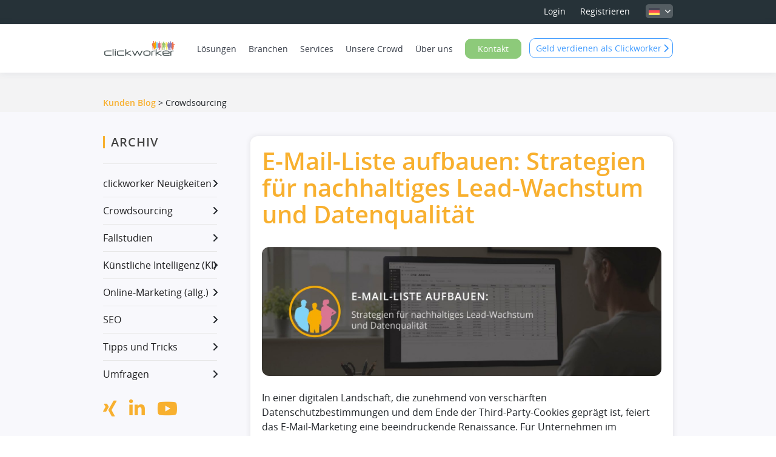

--- FILE ---
content_type: text/html; charset=UTF-8
request_url: https://www.clickworker.de/kunden-blog/crowdsourcing-de/
body_size: 19131
content:
<!DOCTYPE HTML><html
lang=de><head> <script>window.dataLayer = window.dataLayer || [];
  function gtag(){dataLayer.push(arguments);}


  gtag('consent', 'default', {
    'ad_storage': 'denied',
    'ad_user_data': 'denied',
    'ad_personalization': 'denied',
    'analytics_storage': 'denied'
  });</script> <meta
name="google-site-verification" content="V9IIwRfba1ZIKEmE5k4oST39NNXlZuHx2oNhOVFFv0k"><link
rel=preconnect href=https://cdn.clickworker.com/ ><link
rel=dns-prefetch href=https://cdn.clickworker.com/ ><meta
name="viewport" content="width=device-width, initial-scale=1.0"><link
rel="shortcut icon" href=/favicon.ico type=image/x-icon><meta
name='robots' content='noindex, follow'><title>Crowdsourcing Archives - clickworker.com</title><meta
property="og:locale" content="de_DE"><meta
property="og:type" content="article"><meta
property="og:title" content="Crowdsourcing Archives - clickworker.com"><meta
property="og:url" content="https://www.clickworker.de/kunden-blog/crowdsourcing-de/"><meta
property="og:site_name" content="clickworker.com"><meta
name="twitter:card" content="summary_large_image"> <script type=application/ld+json class=yoast-schema-graph>{"@context":"https://schema.org","@graph":[{"@type":"CollectionPage","@id":"https://www.clickworker.de/kunden-blog/crowdsourcing-de/","url":"https://www.clickworker.de/kunden-blog/crowdsourcing-de/","name":"Crowdsourcing Archives - clickworker.com","isPartOf":{"@id":"https://www.clickworker.de/#website"},"primaryImageOfPage":{"@id":"https://www.clickworker.de/kunden-blog/crowdsourcing-de/#primaryimage"},"image":{"@id":"https://www.clickworker.de/kunden-blog/crowdsourcing-de/#primaryimage"},"thumbnailUrl":"https://cdn.clickworker.com/wp-content/uploads/2026/01/E-Mail-Liste-aufbauen-scaled.jpg","breadcrumb":{"@id":"https://www.clickworker.de/kunden-blog/crowdsourcing-de/#breadcrumb"},"inLanguage":"de-DE"},{"@type":"ImageObject","inLanguage":"de-DE","@id":"https://www.clickworker.de/kunden-blog/crowdsourcing-de/#primaryimage","url":"https://cdn.clickworker.com/wp-content/uploads/2026/01/E-Mail-Liste-aufbauen-scaled.jpg","contentUrl":"https://cdn.clickworker.com/wp-content/uploads/2026/01/E-Mail-Liste-aufbauen-scaled.jpg","width":1400,"height":452,"caption":"E-Mail Liste aufbauen - Monitor mit E-Mail-Liste"},{"@type":"BreadcrumbList","@id":"https://www.clickworker.de/kunden-blog/crowdsourcing-de/#breadcrumb","itemListElement":[{"@type":"ListItem","position":1,"name":"Home","item":"https://www.clickworker.de/"},{"@type":"ListItem","position":2,"name":"Kunden Blog","item":"https://www.clickworker.de/kunden-blog/"},{"@type":"ListItem","position":3,"name":"Crowdsourcing"}]},{"@type":"WebSite","@id":"https://www.clickworker.de/#website","url":"https://www.clickworker.de/","name":"clickworker.com","description":"Your Content Provider","publisher":{"@id":"https://www.clickworker.de/#organization"},"potentialAction":[{"@type":"SearchAction","target":{"@type":"EntryPoint","urlTemplate":"https://www.clickworker.de/?s={search_term_string}"},"query-input":{"@type":"PropertyValueSpecification","valueRequired":true,"valueName":"search_term_string"}}],"inLanguage":"de-DE"},{"@type":"Organization","@id":"https://www.clickworker.de/#organization","name":"clickworker","url":"https://www.clickworker.de/","logo":{"@type":"ImageObject","inLanguage":"de-DE","@id":"https://www.clickworker.de/#/schema/logo/image/","url":"https://cdn.clickworker.com/wp-content/uploads/2023/06/clickworkerCompactLogo.webp","contentUrl":"https://cdn.clickworker.com/wp-content/uploads/2023/06/clickworkerCompactLogo.webp","width":696,"height":696,"caption":"clickworker"},"image":{"@id":"https://www.clickworker.de/#/schema/logo/image/"},"sameAs":["https://www.linkedin.com/company/clickworker/"]}]}</script> <link
rel=dns-prefetch href=//www.clickworker.com><link
rel=dns-prefetch href=//hcaptcha.com><style id=wp-img-auto-sizes-contain-inline-css>img:is([sizes=auto i],[sizes^="auto," i]){contain-intrinsic-size:3000px 1500px}</style><link
rel=stylesheet href=https://cdn.clickworker.com/wp-content/cache/minify/1/a9435.css.gzip media=all><style id=classic-theme-styles-inline-css>/*! This file is auto-generated */
.wp-block-button__link{color:#fff;background-color:#32373c;border-radius:9999px;box-shadow:none;text-decoration:none;padding:calc(.667em + 2px) calc(1.333em + 2px);font-size:1.125em}.wp-block-file__button{background:#32373c;color:#fff;text-decoration:none}</style><link
rel=stylesheet href=https://cdn.clickworker.com/wp-content/cache/minify/1/ded5f.css.gzip media=all><style id=wpml-legacy-dropdown-click-0-inline-css>.wpml-ls-statics-shortcode_actions{background-color:#eee}.wpml-ls-statics-shortcode_actions, .wpml-ls-statics-shortcode_actions .wpml-ls-sub-menu, .wpml-ls-statics-shortcode_actions
a{border-color:#cdcdcd}.wpml-ls-statics-shortcode_actions a, .wpml-ls-statics-shortcode_actions .wpml-ls-sub-menu a, .wpml-ls-statics-shortcode_actions .wpml-ls-sub-menu a:link, .wpml-ls-statics-shortcode_actions li:not(.wpml-ls-current-language) .wpml-ls-link, .wpml-ls-statics-shortcode_actions li:not(.wpml-ls-current-language) .wpml-ls-link:link{color:#444;background-color:#fff}.wpml-ls-statics-shortcode_actions .wpml-ls-sub-menu a:hover,.wpml-ls-statics-shortcode_actions .wpml-ls-sub-menu a:focus, .wpml-ls-statics-shortcode_actions .wpml-ls-sub-menu a:link:hover, .wpml-ls-statics-shortcode_actions .wpml-ls-sub-menu a:link:focus{color:#000;background-color:#eee}.wpml-ls-statics-shortcode_actions .wpml-ls-current-language>a{color:#444;background-color:#fff}.wpml-ls-statics-shortcode_actions .wpml-ls-current-language:hover>a, .wpml-ls-statics-shortcode_actions .wpml-ls-current-language>a:focus{color:#000;background-color:#eee}.wpml-ls-legacy-dropdown-click{width:80px}.wpml-ls-statics-shortcode_actions{background-color:transparent}.wpml-ls-legacy-dropdown-click a.wpml-ls-item-toggle:after{right:4px}</style><link
rel=stylesheet href=https://cdn.clickworker.com/wp-content/cache/minify/1/2edac.css.gzip media=all><link
rel=stylesheet id=moove_gdpr_frontend-css href='https://www.clickworker.de/wp-content/plugins/gdpr-cookie-compliance/dist/styles/gdpr-main-nf.css?ver=5.0.9' type=text/css media=all><style id=moove_gdpr_frontend-inline-css>#moove_gdpr_cookie_modal .moove-gdpr-modal-content .moove-gdpr-tab-main h3.tab-title,
#moove_gdpr_cookie_modal .moove-gdpr-modal-content .moove-gdpr-tab-main span.tab-title,
#moove_gdpr_cookie_modal .moove-gdpr-modal-content .moove-gdpr-modal-left-content #moove-gdpr-menu li a,
#moove_gdpr_cookie_modal .moove-gdpr-modal-content .moove-gdpr-modal-left-content #moove-gdpr-menu li button,
#moove_gdpr_cookie_modal .moove-gdpr-modal-content .moove-gdpr-modal-left-content .moove-gdpr-branding-cnt a,
#moove_gdpr_cookie_modal .moove-gdpr-modal-content .moove-gdpr-modal-footer-content .moove-gdpr-button-holder a.mgbutton,
#moove_gdpr_cookie_modal .moove-gdpr-modal-content .moove-gdpr-modal-footer-content .moove-gdpr-button-holder button.mgbutton,
#moove_gdpr_cookie_modal .cookie-switch .cookie-slider:after,
#moove_gdpr_cookie_modal .cookie-switch .slider:after,
#moove_gdpr_cookie_modal .switch .cookie-slider:after,
#moove_gdpr_cookie_modal .switch .slider:after,
#moove_gdpr_cookie_info_bar .moove-gdpr-info-bar-container .moove-gdpr-info-bar-content p,
#moove_gdpr_cookie_info_bar .moove-gdpr-info-bar-container .moove-gdpr-info-bar-content p a,
#moove_gdpr_cookie_info_bar .moove-gdpr-info-bar-container .moove-gdpr-info-bar-content a.mgbutton,
#moove_gdpr_cookie_info_bar .moove-gdpr-info-bar-container .moove-gdpr-info-bar-content button.mgbutton,
#moove_gdpr_cookie_modal .moove-gdpr-modal-content .moove-gdpr-tab-main .moove-gdpr-tab-main-content h1,
#moove_gdpr_cookie_modal .moove-gdpr-modal-content .moove-gdpr-tab-main .moove-gdpr-tab-main-content h2,
#moove_gdpr_cookie_modal .moove-gdpr-modal-content .moove-gdpr-tab-main .moove-gdpr-tab-main-content h3,
#moove_gdpr_cookie_modal .moove-gdpr-modal-content .moove-gdpr-tab-main .moove-gdpr-tab-main-content h4,
#moove_gdpr_cookie_modal .moove-gdpr-modal-content .moove-gdpr-tab-main .moove-gdpr-tab-main-content h5,
#moove_gdpr_cookie_modal .moove-gdpr-modal-content .moove-gdpr-tab-main .moove-gdpr-tab-main-content h6,
#moove_gdpr_cookie_modal .moove-gdpr-modal-content.moove_gdpr_modal_theme_v2 .moove-gdpr-modal-title .tab-title,
#moove_gdpr_cookie_modal .moove-gdpr-modal-content.moove_gdpr_modal_theme_v2 .moove-gdpr-tab-main h3.tab-title,
#moove_gdpr_cookie_modal .moove-gdpr-modal-content.moove_gdpr_modal_theme_v2 .moove-gdpr-tab-main span.tab-title,
#moove_gdpr_cookie_modal .moove-gdpr-modal-content.moove_gdpr_modal_theme_v2 .moove-gdpr-branding-cnt
a{font-weight:inherit}#moove_gdpr_cookie_modal,#moove_gdpr_cookie_info_bar,.gdpr_cookie_settings_shortcode_content{font-family:inherit}#moove_gdpr_save_popup_settings_button{background-color:#373737;color:#fff}#moove_gdpr_save_popup_settings_button:hover{background-color:#000}#moove_gdpr_cookie_info_bar .moove-gdpr-info-bar-container .moove-gdpr-info-bar-content a.mgbutton,#moove_gdpr_cookie_info_bar .moove-gdpr-info-bar-container .moove-gdpr-info-bar-content
button.mgbutton{background-color:#f8b02f}#moove_gdpr_cookie_modal .moove-gdpr-modal-content .moove-gdpr-modal-footer-content .moove-gdpr-button-holder a.mgbutton,#moove_gdpr_cookie_modal .moove-gdpr-modal-content .moove-gdpr-modal-footer-content .moove-gdpr-button-holder button.mgbutton,.gdpr_cookie_settings_shortcode_content .gdpr-shr-button.button-green{background-color:#f8b02f;border-color:#f8b02f}#moove_gdpr_cookie_modal .moove-gdpr-modal-content .moove-gdpr-modal-footer-content .moove-gdpr-button-holder a.mgbutton:hover,#moove_gdpr_cookie_modal .moove-gdpr-modal-content .moove-gdpr-modal-footer-content .moove-gdpr-button-holder button.mgbutton:hover,.gdpr_cookie_settings_shortcode_content .gdpr-shr-button.button-green:hover{background-color:#fff;color:#f8b02f}#moove_gdpr_cookie_modal .moove-gdpr-modal-content .moove-gdpr-modal-close i,#moove_gdpr_cookie_modal .moove-gdpr-modal-content .moove-gdpr-modal-close span.gdpr-icon{background-color:#f8b02f;border:1px
solid #f8b02f}#moove_gdpr_cookie_info_bar span.moove-gdpr-infobar-allow-all.focus-g,#moove_gdpr_cookie_info_bar span.moove-gdpr-infobar-allow-all:focus,#moove_gdpr_cookie_info_bar button.moove-gdpr-infobar-allow-all.focus-g,#moove_gdpr_cookie_info_bar button.moove-gdpr-infobar-allow-all:focus,#moove_gdpr_cookie_info_bar span.moove-gdpr-infobar-reject-btn.focus-g,#moove_gdpr_cookie_info_bar span.moove-gdpr-infobar-reject-btn:focus,#moove_gdpr_cookie_info_bar button.moove-gdpr-infobar-reject-btn.focus-g,#moove_gdpr_cookie_info_bar button.moove-gdpr-infobar-reject-btn:focus,#moove_gdpr_cookie_info_bar span.change-settings-button.focus-g,#moove_gdpr_cookie_info_bar span.change-settings-button:focus,#moove_gdpr_cookie_info_bar button.change-settings-button.focus-g,#moove_gdpr_cookie_info_bar button.change-settings-button:focus{-webkit-box-shadow:0 0 1px 3px #f8b02f;-moz-box-shadow:0 0 1px 3px #f8b02f;box-shadow:0 0 1px 3px #f8b02f}#moove_gdpr_cookie_modal .moove-gdpr-modal-content .moove-gdpr-modal-close i:hover,#moove_gdpr_cookie_modal .moove-gdpr-modal-content .moove-gdpr-modal-close span.gdpr-icon:hover,#moove_gdpr_cookie_info_bar span[data-href]>u.change-settings-button{color:#f8b02f}#moove_gdpr_cookie_modal .moove-gdpr-modal-content .moove-gdpr-modal-left-content #moove-gdpr-menu li.menu-item-selected a span.gdpr-icon,#moove_gdpr_cookie_modal .moove-gdpr-modal-content .moove-gdpr-modal-left-content #moove-gdpr-menu li.menu-item-selected button span.gdpr-icon{color:inherit}#moove_gdpr_cookie_modal .moove-gdpr-modal-content .moove-gdpr-modal-left-content #moove-gdpr-menu li a span.gdpr-icon,#moove_gdpr_cookie_modal .moove-gdpr-modal-content .moove-gdpr-modal-left-content #moove-gdpr-menu li button span.gdpr-icon{color:inherit}#moove_gdpr_cookie_modal .gdpr-acc-link{line-height:0;font-size:0;color:transparent;position:absolute}#moove_gdpr_cookie_modal .moove-gdpr-modal-content .moove-gdpr-modal-close:hover i,#moove_gdpr_cookie_modal .moove-gdpr-modal-content .moove-gdpr-modal-left-content #moove-gdpr-menu li a,#moove_gdpr_cookie_modal .moove-gdpr-modal-content .moove-gdpr-modal-left-content #moove-gdpr-menu li button,#moove_gdpr_cookie_modal .moove-gdpr-modal-content .moove-gdpr-modal-left-content #moove-gdpr-menu li button i,#moove_gdpr_cookie_modal .moove-gdpr-modal-content .moove-gdpr-modal-left-content #moove-gdpr-menu li a i,#moove_gdpr_cookie_modal .moove-gdpr-modal-content .moove-gdpr-tab-main .moove-gdpr-tab-main-content a:hover,#moove_gdpr_cookie_info_bar.moove-gdpr-dark-scheme .moove-gdpr-info-bar-container .moove-gdpr-info-bar-content a.mgbutton:hover,#moove_gdpr_cookie_info_bar.moove-gdpr-dark-scheme .moove-gdpr-info-bar-container .moove-gdpr-info-bar-content button.mgbutton:hover,#moove_gdpr_cookie_info_bar.moove-gdpr-dark-scheme .moove-gdpr-info-bar-container .moove-gdpr-info-bar-content a:hover,#moove_gdpr_cookie_info_bar.moove-gdpr-dark-scheme .moove-gdpr-info-bar-container .moove-gdpr-info-bar-content button:hover,#moove_gdpr_cookie_info_bar.moove-gdpr-dark-scheme .moove-gdpr-info-bar-container .moove-gdpr-info-bar-content span.change-settings-button:hover,#moove_gdpr_cookie_info_bar.moove-gdpr-dark-scheme .moove-gdpr-info-bar-container .moove-gdpr-info-bar-content button.change-settings-button:hover,#moove_gdpr_cookie_info_bar.moove-gdpr-dark-scheme .moove-gdpr-info-bar-container .moove-gdpr-info-bar-content u.change-settings-button:hover,#moove_gdpr_cookie_info_bar span[data-href]>u.change-settings-button,#moove_gdpr_cookie_info_bar.moove-gdpr-dark-scheme .moove-gdpr-info-bar-container .moove-gdpr-info-bar-content a.mgbutton.focus-g,#moove_gdpr_cookie_info_bar.moove-gdpr-dark-scheme .moove-gdpr-info-bar-container .moove-gdpr-info-bar-content button.mgbutton.focus-g,#moove_gdpr_cookie_info_bar.moove-gdpr-dark-scheme .moove-gdpr-info-bar-container .moove-gdpr-info-bar-content a.focus-g,#moove_gdpr_cookie_info_bar.moove-gdpr-dark-scheme .moove-gdpr-info-bar-container .moove-gdpr-info-bar-content button.focus-g,#moove_gdpr_cookie_info_bar.moove-gdpr-dark-scheme .moove-gdpr-info-bar-container .moove-gdpr-info-bar-content a.mgbutton:focus,#moove_gdpr_cookie_info_bar.moove-gdpr-dark-scheme .moove-gdpr-info-bar-container .moove-gdpr-info-bar-content button.mgbutton:focus,#moove_gdpr_cookie_info_bar.moove-gdpr-dark-scheme .moove-gdpr-info-bar-container .moove-gdpr-info-bar-content a:focus,#moove_gdpr_cookie_info_bar.moove-gdpr-dark-scheme .moove-gdpr-info-bar-container .moove-gdpr-info-bar-content button:focus,#moove_gdpr_cookie_info_bar.moove-gdpr-dark-scheme .moove-gdpr-info-bar-container .moove-gdpr-info-bar-content span.change-settings-button.focus-g,span.change-settings-button:focus,button.change-settings-button.focus-g,button.change-settings-button:focus,#moove_gdpr_cookie_info_bar.moove-gdpr-dark-scheme .moove-gdpr-info-bar-container .moove-gdpr-info-bar-content u.change-settings-button.focus-g,#moove_gdpr_cookie_info_bar.moove-gdpr-dark-scheme .moove-gdpr-info-bar-container .moove-gdpr-info-bar-content u.change-settings-button:focus{color:#f8b02f}#moove_gdpr_cookie_modal .moove-gdpr-branding.focus-g span,#moove_gdpr_cookie_modal .moove-gdpr-modal-content .moove-gdpr-tab-main a.focus-g,#moove_gdpr_cookie_modal .moove-gdpr-modal-content .moove-gdpr-tab-main .gdpr-cd-details-toggle.focus-g{color:#f8b02f}#moove_gdpr_cookie_modal.gdpr_lightbox-hide{display:none}</style> <script src=https://cdn.clickworker.com/wp-content/cache/minify/1/0ccc4.js.gzip></script> <script id=wpml-xdomain-data-js-extra>var wpml_xdomain_data = {"css_selector":"wpml-ls-item","ajax_url":"https://www.clickworker.de/wp-admin/admin-ajax.php","current_lang":"de","_nonce":"a8b15bd8bf"};
var wpml_xdomain_data = {"css_selector":"wpml-ls-item","ajax_url":"https://www.clickworker.de/wp-admin/admin-ajax.php","current_lang":"de","_nonce":"a8b15bd8bf"};
//# sourceURL=wpml-xdomain-data-js-extra</script> <script src=https://cdn.clickworker.com/wp-content/cache/minify/1/cffed.js.gzip defer></script> <script src="https://cdn.clickworker.com/wp-includes/js/jquery/jquery.min.js.gzip?ver=3.7.1" id=jquery-core-js></script> <link
rel=https://api.w.org/ href=https://www.clickworker.de/wp-json/ ><link
rel=alternate title=JSON type=application/json href=https://www.clickworker.de/wp-json/wp/v2/categories/787><meta
name="generator" content="WordPress 6.9"><meta
name="generator" content="WPML ver:4.8.6 stt:1,4,3,43,2;"> <script async src=https://secure.leadforensics.com/js/223006.js ></script> <noscript><img
alt src=https://secure.leadforensics.com/223006.png style=display:none;></noscript><style>.h-captcha{position:relative;display:block;margin-bottom:2rem;padding:0;clear:both}.h-captcha[data-size="normal"]{width:302px;height:76px}.h-captcha[data-size="compact"]{width:158px;height:138px}.h-captcha[data-size="invisible"]{display:none}.h-captcha
iframe{z-index:1}.h-captcha::before{content:"";display:block;position:absolute;top:0;left:0;background:url(https://www.clickworker.de/wp-content/plugins/hcaptcha-for-forms-and-more/assets/images/hcaptcha-div-logo.svg) no-repeat;border:1px
solid #fff0;border-radius:4px;box-sizing:border-box}.h-captcha::after{content:"If you see this message, hCaptcha failed to load due to site errors.";font-family:-apple-system,system-ui,BlinkMacSystemFont,"Segoe UI",Roboto,Oxygen,Ubuntu,"Helvetica Neue",Arial,sans-serif;font-size:10px;font-weight:500;position:absolute;top:0;bottom:0;left:0;right:0;box-sizing:border-box;color:#bf1722;opacity:0}.h-captcha:not(:has(iframe))::after{animation:hcap-msg-fade-in .3s ease forwards;animation-delay:2s}.h-captcha:has(iframe)::after{animation:none;opacity:0}@keyframes hcap-msg-fade-in{to{opacity:1}}.h-captcha[data-size="normal"]::before{width:302px;height:76px;background-position:93.8% 28%}.h-captcha[data-size="normal"]::after{width:302px;height:76px;display:flex;flex-wrap:wrap;align-content:center;line-height:normal;padding:0
75px 0 10px}.h-captcha[data-size="compact"]::before{width:158px;height:138px;background-position:49.9% 78.8%}.h-captcha[data-size="compact"]::after{width:158px;height:138px;text-align:center;line-height:normal;padding:24px
10px 10px 10px}.h-captcha[data-theme="light"]::before,body.is-light-theme .h-captcha[data-theme="auto"]::before,.h-captcha[data-theme="auto"]::before{background-color:#fafafa;border:1px
solid #e0e0e0}.h-captcha[data-theme="dark"]::before,body.is-dark-theme .h-captcha[data-theme="auto"]::before,html.wp-dark-mode-active .h-captcha[data-theme="auto"]::before,html.drdt-dark-mode .h-captcha[data-theme="auto"]::before{background-image:url(https://www.clickworker.de/wp-content/plugins/hcaptcha-for-forms-and-more/assets/images/hcaptcha-div-logo-white.svg);background-repeat:no-repeat;background-color:#333;border:1px
solid #f5f5f5}@media (prefers-color-scheme:dark){.h-captcha[data-theme="auto"]::before{background-image:url(https://www.clickworker.de/wp-content/plugins/hcaptcha-for-forms-and-more/assets/images/hcaptcha-div-logo-white.svg);background-repeat:no-repeat;background-color:#333;border:1px
solid #f5f5f5}}.h-captcha[data-theme="custom"]::before{background-color:initial}.h-captcha[data-size="invisible"]::before,.h-captcha[data-size="invisible"]::after{display:none}.h-captcha
iframe{position:relative}div[style*="z-index: 2147483647"] div[style*="border-width: 11px"][style*="position: absolute"][style*="pointer-events: none"]{border-style:none}</style><link
rel=apple-touch-icon sizes=180x180 href="https://cdn.clickworker.com/wp-content/uploads/fbrfg/apple-touch-icon.png?v1.3=m2d3oL4778"><link
rel=icon type=image/png sizes=32x32 href="https://cdn.clickworker.com/wp-content/uploads/fbrfg/favicon-32x32.png?v1.3=m2d3oL4778"><link
rel=icon type=image/png sizes=16x16 href="https://cdn.clickworker.com/wp-content/uploads/fbrfg/favicon-16x16.png?v1.3=m2d3oL4778"><link
rel=manifest href="https://cdn.clickworker.com/wp-content/uploads/fbrfg/manifest.json?v1.3=m2d3oL4778"><link
rel=mask-icon href="https://cdn.clickworker.com/wp-content/uploads/fbrfg/safari-pinned-tab.svg.gzip?v1.3=m2d3oL4778" color=#f8b02f><link
rel="shortcut icon" href="https://cdn.clickworker.com/wp-content/uploads/fbrfg/favicon.ico.gzip?v1.3=m2d3oL4778"><meta
name="msapplication-config" content="https://cdn.clickworker.com/wp-content/uploads/fbrfg/browserconfig.xml.gzip?v1.3=m2d3oL4778"><meta
name="theme-color" content="#ffffff"><style>.fancybox-custom .fancybox-outer{box-shadow:0 0 50px #222}#nav-bar .navbar-nav .customer-main-menu li:last-child a.dropdown-toggle#menu-item-dropdown-82906 span,
#nav-bar .navbar-nav .customer-main-menu li:last-child a.dropdown-toggle#menu-item-dropdown-82906
span{background:#fff;padding:0;border-radius:0;border:none;border-width:none;color:#373d48;-webkit-transition:background-color .15s ease-in-out, border-color .15s ease-in-out;transition:background-color .15s ease-in-out, border-color .15s ease-in-out}#nav-bar .navbar-nav .customer-main-menu li:last-child a.dropdown-toggle#menu-item-dropdown-82906 span:hover{background:#fff;border:none}</style><style id=global-styles-inline-css>/*<![CDATA[*/:root{--wp--preset--aspect-ratio--square:1;--wp--preset--aspect-ratio--4-3:4/3;--wp--preset--aspect-ratio--3-4:3/4;--wp--preset--aspect-ratio--3-2:3/2;--wp--preset--aspect-ratio--2-3:2/3;--wp--preset--aspect-ratio--16-9:16/9;--wp--preset--aspect-ratio--9-16:9/16;--wp--preset--color--black:#000;--wp--preset--color--cyan-bluish-gray:#abb8c3;--wp--preset--color--white:#fff;--wp--preset--color--pale-pink:#f78da7;--wp--preset--color--vivid-red:#cf2e2e;--wp--preset--color--luminous-vivid-orange:#ff6900;--wp--preset--color--luminous-vivid-amber:#fcb900;--wp--preset--color--light-green-cyan:#7bdcb5;--wp--preset--color--vivid-green-cyan:#00d084;--wp--preset--color--pale-cyan-blue:#8ed1fc;--wp--preset--color--vivid-cyan-blue:#0693e3;--wp--preset--color--vivid-purple:#9b51e0;--wp--preset--gradient--vivid-cyan-blue-to-vivid-purple:linear-gradient(135deg,rgb(6,147,227) 0%,rgb(155,81,224) 100%);--wp--preset--gradient--light-green-cyan-to-vivid-green-cyan:linear-gradient(135deg,rgb(122,220,180) 0%,rgb(0,208,130) 100%);--wp--preset--gradient--luminous-vivid-amber-to-luminous-vivid-orange:linear-gradient(135deg,rgb(252,185,0) 0%,rgb(255,105,0) 100%);--wp--preset--gradient--luminous-vivid-orange-to-vivid-red:linear-gradient(135deg,rgb(255,105,0) 0%,rgb(207,46,46) 100%);--wp--preset--gradient--very-light-gray-to-cyan-bluish-gray:linear-gradient(135deg,rgb(238,238,238) 0%,rgb(169,184,195) 100%);--wp--preset--gradient--cool-to-warm-spectrum:linear-gradient(135deg,rgb(74,234,220) 0%,rgb(151,120,209) 20%,rgb(207,42,186) 40%,rgb(238,44,130) 60%,rgb(251,105,98) 80%,rgb(254,248,76) 100%);--wp--preset--gradient--blush-light-purple:linear-gradient(135deg,rgb(255,206,236) 0%,rgb(152,150,240) 100%);--wp--preset--gradient--blush-bordeaux:linear-gradient(135deg,rgb(254,205,165) 0%,rgb(254,45,45) 50%,rgb(107,0,62) 100%);--wp--preset--gradient--luminous-dusk:linear-gradient(135deg,rgb(255,203,112) 0%,rgb(199,81,192) 50%,rgb(65,88,208) 100%);--wp--preset--gradient--pale-ocean:linear-gradient(135deg,rgb(255,245,203) 0%,rgb(182,227,212) 50%,rgb(51,167,181) 100%);--wp--preset--gradient--electric-grass:linear-gradient(135deg,rgb(202,248,128) 0%,rgb(113,206,126) 100%);--wp--preset--gradient--midnight:linear-gradient(135deg,rgb(2,3,129) 0%,rgb(40,116,252) 100%);--wp--preset--font-size--small:13px;--wp--preset--font-size--medium:20px;--wp--preset--font-size--large:36px;--wp--preset--font-size--x-large:42px;--wp--preset--spacing--20:0.44rem;--wp--preset--spacing--30:0.67rem;--wp--preset--spacing--40:1rem;--wp--preset--spacing--50:1.5rem;--wp--preset--spacing--60:2.25rem;--wp--preset--spacing--70:3.38rem;--wp--preset--spacing--80:5.06rem;--wp--preset--shadow--natural:6px 6px 9px rgba(0, 0, 0, 0.2);--wp--preset--shadow--deep:12px 12px 50px rgba(0, 0, 0, 0.4);--wp--preset--shadow--sharp:6px 6px 0px rgba(0, 0, 0, 0.2);--wp--preset--shadow--outlined:6px 6px 0px -3px rgb(255, 255, 255), 6px 6px rgb(0, 0, 0);--wp--preset--shadow--crisp:6px 6px 0px rgb(0, 0, 0)}:where(.is-layout-flex){gap:0.5em}:where(.is-layout-grid){gap:0.5em}body .is-layout-flex{display:flex}.is-layout-flex{flex-wrap:wrap;align-items:center}.is-layout-flex>:is(*,div){margin:0}body .is-layout-grid{display:grid}.is-layout-grid>:is(*,div){margin:0}:where(.wp-block-columns.is-layout-flex){gap:2em}:where(.wp-block-columns.is-layout-grid){gap:2em}:where(.wp-block-post-template.is-layout-flex){gap:1.25em}:where(.wp-block-post-template.is-layout-grid){gap:1.25em}.has-black-color{color:var(--wp--preset--color--black) !important}.has-cyan-bluish-gray-color{color:var(--wp--preset--color--cyan-bluish-gray) !important}.has-white-color{color:var(--wp--preset--color--white) !important}.has-pale-pink-color{color:var(--wp--preset--color--pale-pink) !important}.has-vivid-red-color{color:var(--wp--preset--color--vivid-red) !important}.has-luminous-vivid-orange-color{color:var(--wp--preset--color--luminous-vivid-orange) !important}.has-luminous-vivid-amber-color{color:var(--wp--preset--color--luminous-vivid-amber) !important}.has-light-green-cyan-color{color:var(--wp--preset--color--light-green-cyan) !important}.has-vivid-green-cyan-color{color:var(--wp--preset--color--vivid-green-cyan) !important}.has-pale-cyan-blue-color{color:var(--wp--preset--color--pale-cyan-blue) !important}.has-vivid-cyan-blue-color{color:var(--wp--preset--color--vivid-cyan-blue) !important}.has-vivid-purple-color{color:var(--wp--preset--color--vivid-purple) !important}.has-black-background-color{background-color:var(--wp--preset--color--black) !important}.has-cyan-bluish-gray-background-color{background-color:var(--wp--preset--color--cyan-bluish-gray) !important}.has-white-background-color{background-color:var(--wp--preset--color--white) !important}.has-pale-pink-background-color{background-color:var(--wp--preset--color--pale-pink) !important}.has-vivid-red-background-color{background-color:var(--wp--preset--color--vivid-red) !important}.has-luminous-vivid-orange-background-color{background-color:var(--wp--preset--color--luminous-vivid-orange) !important}.has-luminous-vivid-amber-background-color{background-color:var(--wp--preset--color--luminous-vivid-amber) !important}.has-light-green-cyan-background-color{background-color:var(--wp--preset--color--light-green-cyan) !important}.has-vivid-green-cyan-background-color{background-color:var(--wp--preset--color--vivid-green-cyan) !important}.has-pale-cyan-blue-background-color{background-color:var(--wp--preset--color--pale-cyan-blue) !important}.has-vivid-cyan-blue-background-color{background-color:var(--wp--preset--color--vivid-cyan-blue) !important}.has-vivid-purple-background-color{background-color:var(--wp--preset--color--vivid-purple) !important}.has-black-border-color{border-color:var(--wp--preset--color--black) !important}.has-cyan-bluish-gray-border-color{border-color:var(--wp--preset--color--cyan-bluish-gray) !important}.has-white-border-color{border-color:var(--wp--preset--color--white) !important}.has-pale-pink-border-color{border-color:var(--wp--preset--color--pale-pink) !important}.has-vivid-red-border-color{border-color:var(--wp--preset--color--vivid-red) !important}.has-luminous-vivid-orange-border-color{border-color:var(--wp--preset--color--luminous-vivid-orange) !important}.has-luminous-vivid-amber-border-color{border-color:var(--wp--preset--color--luminous-vivid-amber) !important}.has-light-green-cyan-border-color{border-color:var(--wp--preset--color--light-green-cyan) !important}.has-vivid-green-cyan-border-color{border-color:var(--wp--preset--color--vivid-green-cyan) !important}.has-pale-cyan-blue-border-color{border-color:var(--wp--preset--color--pale-cyan-blue) !important}.has-vivid-cyan-blue-border-color{border-color:var(--wp--preset--color--vivid-cyan-blue) !important}.has-vivid-purple-border-color{border-color:var(--wp--preset--color--vivid-purple) !important}.has-vivid-cyan-blue-to-vivid-purple-gradient-background{background:var(--wp--preset--gradient--vivid-cyan-blue-to-vivid-purple) !important}.has-light-green-cyan-to-vivid-green-cyan-gradient-background{background:var(--wp--preset--gradient--light-green-cyan-to-vivid-green-cyan) !important}.has-luminous-vivid-amber-to-luminous-vivid-orange-gradient-background{background:var(--wp--preset--gradient--luminous-vivid-amber-to-luminous-vivid-orange) !important}.has-luminous-vivid-orange-to-vivid-red-gradient-background{background:var(--wp--preset--gradient--luminous-vivid-orange-to-vivid-red) !important}.has-very-light-gray-to-cyan-bluish-gray-gradient-background{background:var(--wp--preset--gradient--very-light-gray-to-cyan-bluish-gray) !important}.has-cool-to-warm-spectrum-gradient-background{background:var(--wp--preset--gradient--cool-to-warm-spectrum) !important}.has-blush-light-purple-gradient-background{background:var(--wp--preset--gradient--blush-light-purple) !important}.has-blush-bordeaux-gradient-background{background:var(--wp--preset--gradient--blush-bordeaux) !important}.has-luminous-dusk-gradient-background{background:var(--wp--preset--gradient--luminous-dusk) !important}.has-pale-ocean-gradient-background{background:var(--wp--preset--gradient--pale-ocean) !important}.has-electric-grass-gradient-background{background:var(--wp--preset--gradient--electric-grass) !important}.has-midnight-gradient-background{background:var(--wp--preset--gradient--midnight) !important}.has-small-font-size{font-size:var(--wp--preset--font-size--small) !important}.has-medium-font-size{font-size:var(--wp--preset--font-size--medium) !important}.has-large-font-size{font-size:var(--wp--preset--font-size--large) !important}.has-x-large-font-size{font-size:var(--wp--preset--font-size--x-large) !important}/*]]>*/</style></head><body
class="archive category category-crowdsourcing-de category-787 wp-theme-clickworkerV8 v7"><div
id=header class=fixed-top><div
id=sup-nav ><div
class="container position-relative"><div
class="row no-gutters justify-content-end"><div
class="col-auto visible-lg"><div
class=menu-customer-contact-menu-german-container><ul
id=menu-customer-contact-menu-german class="nav navbar-nav" itemscope itemtype=http://www.schema.org/SiteNavigationElement><li
id=menu-item-61781 class="menu-item menu-item-type-custom menu-item-object-custom menu-item-has-children menu-item-61781  main-menu-item dropdown menu-item-61781 nav-item"><a
href=# data-toggle=dropdown aria-expanded=false class="dropdown-toggle nav-link" id=menu-item-dropdown-61781><span
itemprop=name>Login</span></a><ul
id=halter-menu-item-dropdown-61781  class=dropdown-menu aria-labelledby=menu-item-dropdown-61781 role=menu>
<li
id=menu-item-61782 class="menu-item menu-item-type-custom menu-item-object-custom menu-item-61782  normal-menu-item menu-item-61782 nav-item"><a
title="For Customers" target=_blank rel="noopener noreferrer" itemprop=url href="https://marketplace.clickworker.com/?locale=de" class=dropdown-item><span
itemprop=name>Für Kunden</span></a></li>
<li
id=menu-item-61783 class="menu-item menu-item-type-custom menu-item-object-custom menu-item-61783  normal-menu-item menu-item-61783 nav-item"><a
title="For Clickworkers" target=_blank rel="noopener noreferrer" itemprop=url href=https://workplace.clickworker.com/de/sessions/new class=dropdown-item><span
itemprop=name>Für Clickworker</span></a></li></ul>
</li>
<li
id=menu-item-61784 class="menu-item menu-item-type-custom menu-item-object-custom menu-item-has-children menu-item-61784  main-menu-item dropdown menu-item-61784 nav-item"><a
href=# data-toggle=dropdown aria-expanded=false class="dropdown-toggle nav-link" id=menu-item-dropdown-61784><span
itemprop=name>Registrieren</span></a><ul
id=halter-menu-item-dropdown-61784  class=dropdown-menu aria-labelledby=menu-item-dropdown-61784 role=menu>
<li
id=menu-item-61785 class="menu-item menu-item-type-custom menu-item-object-custom menu-item-61785  normal-menu-item menu-item-61785 nav-item"><a
title="For Customers" target=_blank rel="noopener noreferrer" itemprop=url href="https://marketplace.clickworker.com/?locale=de" class=dropdown-item><span
itemprop=name>Für Kunden</span></a></li>
<li
id=menu-item-61786 class="menu-item menu-item-type-custom menu-item-object-custom menu-item-61786  normal-menu-item menu-item-61786 nav-item"><a
title="For Clickworkers" target=_blank rel="noopener noreferrer" itemprop=url href=https://workplace.clickworker.com/de/users/new/ class=dropdown-item><span
itemprop=name>Für Clickworker</span></a></li></ul>
</li></ul></div></div><div
class="col-auto visible-lg"><div
class="compact-lang-select-wrapper contact-lang-selector d-block ml-3" id=lang_sel_click><div
class="wpml-ls-statics-shortcode_actions wpml-ls wpml-ls-legacy-dropdown-click js-wpml-ls-legacy-dropdown-click" id=lang_sel_click><ul
role=menu><li
class="wpml-ls-slot-shortcode_actions wpml-ls-item wpml-ls-item-de wpml-ls-current-language wpml-ls-last-item wpml-ls-item-legacy-dropdown-click" role=none><a
href=# class="js-wpml-ls-item-toggle wpml-ls-item-toggle lang_sel_sel icl-de" role=menuitem title="Zu Deutsch wechseln">
<img
class="wpml-ls-flag iclflag"
src=https://www.clickworker.de/wp-content/plugins/sitepress-multilingual-cms/res/flags/de.svg
alt=Deutsch
width=18
height=12></a><ul
class="js-wpml-ls-sub-menu wpml-ls-sub-menu" role=menu>
<li
class="icl-en wpml-ls-slot-shortcode_actions wpml-ls-item wpml-ls-item-en wpml-ls-first-item" role=none>
<a
href=https://www.clickworker.com/customer-blog/crowdsourcing-en/ class=wpml-ls-link role=menuitem aria-label="Zu Englisch wechseln" title="Zu Englisch wechseln">
<img
class="wpml-ls-flag iclflag"
src=https://cdn.clickworker.com/wp-content/uploads/flags/us.png
alt=Englisch
width=18
height=12></a>
</li></ul></li></ul></div></div></div></div></div></div><nav
id=nav-bar
class="navbar scrollNav navbar-expand-lg navbar-light mega-menu justify-content-end "><div
class="container position-relative"><div
class=brand><a
href=/ >Clickworker GmbH</a></div><div
class="text-right d-lg-none mobile-nav-toggler">
<button
class="navbar-toggler float-right" type=button data-toggle=collapse data-target=#main-navbar-collaps
aria-controls=main-navbar-collapse aria-expanded=false aria-label="Toggle navigation"><i
class="fa fa-bars"
aria-hidden=true></i></button></div><div
class="collapse navbar-collapse w-100 customer-main-menu" id=main-navbar-collaps><div
class="navbar-nav w-sm-100"><div
class="nav-item wide row no-gutters w-100"><div
class="col-lg-auto mr-lg-auto visible-lg order-lg-first"><div
class=menu-customer-menu-german-4-container><ul
id=menu-customer-menu-german-4 class="nav navbar-nav no-float customer-main-menu" itemscope itemtype=http://www.schema.org/SiteNavigationElement><li
id=menu-item-64616 class="menu-item menu-item-type-custom menu-item-object-custom menu-item-has-children menu-item-64616  main-menu-item dropdown menu-item-64616 nav-item"><a
href=# data-toggle=dropdown aria-expanded=false class="dropdown-toggle nav-link" id=menu-item-dropdown-64616><span
itemprop=name>Lösungen</span></a><ul
id=halter-menu-item-dropdown-64616  class=dropdown-menu aria-labelledby=menu-item-dropdown-64616 role=menu>
<li
id=menu-item-64618 class="menu-item menu-item-type-post_type menu-item-object-page menu-item-64618  normal-menu-item menu-item-64618 nav-item"><a
itemprop=url href=https://www.clickworker.de/ki-trainingsdaten/ class=dropdown-item><span
itemprop=name>KI-Trainingsdaten</span></a></li>
<li
id=menu-item-64620 class="menu-item menu-item-type-post_type menu-item-object-page menu-item-64620  normal-menu-item menu-item-64620 nav-item"><a
itemprop=url href=https://www.clickworker.de/umfragen/ class=dropdown-item><span
itemprop=name>Umfrageteilnehmer</span></a></li>
<li
id=menu-item-84549 class="menu-item menu-item-type-post_type menu-item-object-page menu-item-84549  normal-menu-item menu-item-84549 nav-item"><a
itemprop=url href=https://www.clickworker.de/store-check/ class=dropdown-item><span
itemprop=name>Store Check Services</span></a></li>
<li
id=menu-item-64622 class="menu-item menu-item-type-post_type menu-item-object-page menu-item-64622  normal-menu-item menu-item-64622 nav-item"><a
itemprop=url href=https://www.clickworker.de/kategorisierung-tagging-service/ class=dropdown-item><span
itemprop=name>Tagging Services</span></a></li>
<li
id=menu-item-84698 class="menu-item menu-item-type-post_type menu-item-object-page menu-item-84698  normal-menu-item menu-item-84698 nav-item"><a
itemprop=url href=https://www.clickworker.de/crowdtesting-services/ class=dropdown-item><span
itemprop=name>Crowdtesting Anbieter</span></a></li>
<li
id=menu-item-84742 class="menu-item menu-item-type-post_type menu-item-object-page menu-item-84742  normal-menu-item menu-item-84742 nav-item"><a
itemprop=url href=https://www.clickworker.de/list-building/ class=dropdown-item><span
itemprop=name>List Building</span></a></li>
<li
id=menu-item-44662 class="menu-item menu-item-type-post_type menu-item-object-page menu-item-44662  normal-menu-item menu-item-44662 nav-item"><a
itemprop=url href=https://www.clickworker.de/seo-services/ class=dropdown-item><span
itemprop=name>SEO Services</span></a></li></ul>
</li>
<li
id=menu-item-64626 class="menu-item menu-item-type-custom menu-item-object-custom menu-item-has-children menu-item-64626  main-menu-item dropdown menu-item-64626 nav-item"><a
href=# data-toggle=dropdown aria-expanded=false class="dropdown-toggle nav-link" id=menu-item-dropdown-64626><span
itemprop=name>Branchen</span></a><ul
id=halter-menu-item-dropdown-64626  class=dropdown-menu aria-labelledby=menu-item-dropdown-64626 role=menu>
<li
id=menu-item-64627 class="menu-item menu-item-type-post_type menu-item-object-page menu-item-64627  normal-menu-item menu-item-64627 nav-item"><a
itemprop=url href=https://www.clickworker.de/ki-trainingsdaten/ class=dropdown-item><span
itemprop=name>KI &#038; Data Science</span></a></li>
<li
id=menu-item-64630 class="menu-item menu-item-type-post_type menu-item-object-page menu-item-64630  normal-menu-item menu-item-64630 nav-item"><a
itemprop=url href=https://www.clickworker.de/forschung/ class=dropdown-item><span
itemprop=name>Datenservice für Forschung</span></a></li>
<li
id=menu-item-64628 class="menu-item menu-item-type-post_type menu-item-object-page menu-item-64628  normal-menu-item menu-item-64628 nav-item"><a
itemprop=url href=https://www.clickworker.de/e-commerce-services/ class=dropdown-item><span
itemprop=name>E-Commerce</span></a></li>
<li
id=menu-item-64629 class="menu-item menu-item-type-post_type menu-item-object-page menu-item-64629  normal-menu-item menu-item-64629 nav-item"><a
itemprop=url href=https://www.clickworker.de/store-check/display-audit/ class=dropdown-item><span
itemprop=name>Einzelhandel</span></a></li>
<li
id=menu-item-64756 class="menu-item menu-item-type-post_type menu-item-object-page menu-item-64756  normal-menu-item menu-item-64756 nav-item"><a
itemprop=url href=https://www.clickworker.de/losungen-fur-online-marketing/ class=dropdown-item><span
itemprop=name>Online-Marketing</span></a></li></ul>
</li>
<li
id=menu-item-64631 class="menu-item menu-item-type-custom menu-item-object-custom menu-item-has-children menu-item-64631  main-menu-item dropdown menu-item-64631 nav-item"><a
href=# data-toggle=dropdown aria-expanded=false class="dropdown-toggle nav-link" id=menu-item-dropdown-64631><span
itemprop=name>Services</span></a><ul
id=halter-menu-item-dropdown-64631  class=dropdown-menu aria-labelledby=menu-item-dropdown-64631 role=menu>
<li
id=menu-item-64632 class="menu-item menu-item-type-post_type menu-item-object-page menu-item-64632  normal-menu-item menu-item-64632 nav-item"><a
itemprop=url href=https://www.clickworker.de/managed-service/ class=dropdown-item><span
itemprop=name>Managed-Service</span></a></li>
<li
id=menu-item-83475 class="menu-item menu-item-type-post_type menu-item-object-page menu-item-83475  normal-menu-item menu-item-83475 nav-item"><a
itemprop=url href=https://www.clickworker.de/self-service/ class=dropdown-item><span
itemprop=name>Self Service</span></a></li>
<li
id=menu-item-83517 class="menu-item menu-item-type-post_type menu-item-object-page menu-item-83517  normal-menu-item menu-item-83517 nav-item"><a
itemprop=url href=https://www.clickworker.de/crowd-as-a-service/ class=dropdown-item><span
itemprop=name>Crowd as a Service (CaaS)</span></a></li>
<li
id=menu-item-64634 class="menu-item menu-item-type-post_type menu-item-object-page menu-item-64634  normal-menu-item menu-item-64634 nav-item"><a
itemprop=url href=https://www.clickworker.de/datenubermittlung-via-api/ class=dropdown-item><span
itemprop=name>API</span></a></li>
<li
id=menu-item-64625 class="menu-item menu-item-type-post_type menu-item-object-page menu-item-64625  normal-menu-item menu-item-64625 nav-item"><a
itemprop=url href=https://www.clickworker.de/external-form-iframe/ class=dropdown-item><span
itemprop=name>External Form (iframe)</span></a></li></ul>
</li>
<li
id=menu-item-64635 class="menu-item menu-item-type-post_type menu-item-object-page menu-item-64635  main-menu-item menu-item-64635 nav-item"><a
itemprop=url href=https://www.clickworker.de/unsere-crowd-die-clickworker/ class=nav-link><span
itemprop=name>Unsere Crowd</span></a></li>
<li
id=menu-item-64636 class="menu-item menu-item-type-custom menu-item-object-custom menu-item-has-children menu-item-64636  main-menu-item dropdown menu-item-64636 nav-item"><a
href=# data-toggle=dropdown aria-expanded=false class="dropdown-toggle nav-link" id=menu-item-dropdown-64636><span
itemprop=name>Über uns</span></a><ul
id=halter-menu-item-dropdown-64636  class=dropdown-menu aria-labelledby=menu-item-dropdown-64636 role=menu>
<li
id=menu-item-64637 class="menu-item menu-item-type-post_type menu-item-object-page menu-item-64637  normal-menu-item menu-item-64637 nav-item"><a
itemprop=url href=https://www.clickworker.de/ueber-uns/ class=dropdown-item><span
itemprop=name>Über clickworker</span></a></li>
<li
id=menu-item-44611 class="menu-item menu-item-type-post_type menu-item-object-page menu-item-44611  normal-menu-item menu-item-44611 nav-item"><a
itemprop=url href=https://www.clickworker.de/so-funktionierts/ class=dropdown-item><span
itemprop=name>So funktioniert’s</span></a></li>
<li
id=menu-item-64638 class="menu-item menu-item-type-custom menu-item-object-custom menu-item-64638  normal-menu-item menu-item-64638 nav-item"><a
itemprop=url href=https://www.clickworker.de/fallstudien/ class=dropdown-item><span
itemprop=name>Fallstudien</span></a></li>
<li
id=menu-item-64639 class="menu-item menu-item-type-taxonomy menu-item-object-category current-category-ancestor menu-item-64639  normal-menu-item menu-item-64639 nav-item"><a
itemprop=url href=https://www.clickworker.de/kunden-blog/ class=dropdown-item><span
itemprop=name>Kunden Blog</span></a></li>
<li
id=menu-item-64640 class="menu-item menu-item-type-post_type menu-item-object-page menu-item-64640  normal-menu-item menu-item-64640 nav-item"><a
itemprop=url href=https://www.clickworker.de/presse/ class=dropdown-item><span
itemprop=name>Presseservice</span></a></li>
<li
id=menu-item-64641 class="menu-item menu-item-type-post_type menu-item-object-page menu-item-64641  normal-menu-item menu-item-64641 nav-item"><a
itemprop=url href=https://www.clickworker.de/ueber-uns/karriere/ class=dropdown-item><span
itemprop=name>Karriere</span></a></li></ul>
</li>
<li
id=menu-item-64643 class="menu-item menu-item-type-custom menu-item-object-custom menu-item-has-children menu-item-64643  main-menu-item dropdown menu-item-64643 nav-item"><a
href=# data-toggle=dropdown aria-expanded=false class="dropdown-toggle nav-link" id=menu-item-dropdown-64643><span
itemprop=name>Kontakt</span></a><ul
id=halter-menu-item-dropdown-64643  class=dropdown-menu aria-labelledby=menu-item-dropdown-64643 role=menu>
<li
id=menu-item-64644 class="menu-item menu-item-type-post_type menu-item-object-page menu-item-64644  normal-menu-item menu-item-64644 nav-item"><a
title="For Customers" itemprop=url href=https://www.clickworker.de/kontakt-fuer-kunden/ class=dropdown-item><span
itemprop=name>Kontakt für Kunden</span></a></li>
<li
id=menu-item-64645 class="menu-item menu-item-type-custom menu-item-object-custom menu-item-64645  normal-menu-item menu-item-64645 nav-item"><a
target=_blank rel="noopener noreferrer" itemprop=url href=https://support-workplace.clickworker.com/support/home class=dropdown-item><span
itemprop=name>Für Clickworker</span></a></li></ul>
</li></ul></div></div></div></div></div><div
class="col-lg-auto visible-lg my-auto order-lg-last pr-0">
<a
href=https://www.clickworker.de/clickworker/
class="btn cw-button">Geld verdienen als Clickworker <i
class="fa-solid fa-chevron-right"></i></a></div></div></nav><div
class=clear></div></div><div
class=page><style>.blog .under-headline-area
.date{margin-right:12px;font-size:20px}</style><section
class=breadcrumb style="padding-top: 33px;"><div
class=container><div
class=row><div
class=col-md-12><div
class=breadcrumb-inner>
<a
title="Go to the Kunden Blog category archives." href=https://www.clickworker.de/kunden-blog/ >Kunden Blog</a> &gt; Crowdsourcing</div></div></div></div></section><section
class="gray section-space-small"><div
class="container blog"><div
class=row><div
class="col-lg-9 order-lg-last main-content no-gutters"><div
class="row no-gutters"><div
class=col-12><div
class="blog_post card"><h1><a
href=https://www.clickworker.de/kunden-blog/e-mail-liste-aufbauen/ >E-Mail-Liste aufbauen: Strategien für nachhaltiges Lead-Wachstum und Datenqualität </a></h1><div
class="under-headline-area h4 test"><div
class=row><div
class=col-sm-12></div></div></div><div
class="featured-image mb-4">
<img
src=https://cdn.clickworker.com/wp-content/uploads/2026/01/E-Mail-Liste-aufbauen-scaled.jpg alt="E-Mail-Liste aufbauen: Strategien für nachhaltiges Lead-Wachstum und Datenqualität" class="w-100 h-auto img-fluid rounded size-full wp-image-84977 ls-is-cached lazyloaded"></div><p>In einer digitalen Landschaft, die zunehmend von verschärften Datenschutzbestimmungen und dem Ende der Third-Party-Cookies geprägt ist, feiert das E-Mail-Marketing eine beeindruckende Renaissance. Für Unternehmen im eCommerce, Retail und in der Marktforschung ist die eigene E-Mail-Liste das wertvollste „Owned Media“-Asset geworden. Während Plattform-Algorithmen sich ständig ändern, bietet eine gepflegte Liste direkten Zugang zur Zielgruppe ohne teure CPC-Gebote. Doch der Aufbau einer solchen Liste erfordert mehr als nur ein einfaches Anmeldeformular. Es geht um das Gleichgewicht zwischen technologischer Präzision, rechtlicher Sicherheit durch die DSGVO und einer hohen Datenqualität, die durch professionelle Adressrecherche sichergestellt wird. In diesem Post erfahren Sie, wie Sie Ihre Liste skalierbar erweitern und warum menschliche Verifizierung heute der entscheidende Faktor für hohe Zustellraten ist.</p><a
class="btn btn-primary more-link" href=https://www.clickworker.de/kunden-blog/e-mail-liste-aufbauen/ >Mehr lesen</a></div><div
class="blog_post card"><h1><a
href=https://www.clickworker.de/kunden-blog/retail-audit-strategien-tools-und-best-practices/ >Retail Audit: Strategien, Tools und Best Practices zur Optimierung von In-Store-Aktivitäten </a></h1><div
class="under-headline-area h4 test"><div
class=row><div
class=col-sm-12></div></div></div><div
class="featured-image mb-4">
<img
src=https://cdn.clickworker.com/wp-content/uploads/2025/08/retail-audits-tipps.webp alt="Retail Audit: Strategien, Tools und Best Practices zur Optimierung von In-Store-Aktivitäten" class="w-100 h-auto img-fluid rounded size-full wp-image-82316 ls-is-cached lazyloaded"></div><p>Der stationäre Einzelhandel bleibt trotz fortschreitender Digitalisierung ein entscheidender Kontaktpunkt zwischen Marken und Konsumenten. Doch Präsenz allein genügt nicht: Entscheidend ist, wie Produkte, Werbemittel und Markenbotschaften am Point of Sale (PoS) umgesetzt und wahrgenommen werden. Fehlende Regalverfügbarkeit, schlecht platzierte Displays oder nicht eingehaltene Promotions wirken sich unmittelbar auf den Umsatz aus.</p><p>Ein systematischer Retail Audit schafft hier Transparenz. Er hilft, Abweichungen frühzeitig zu erkennen, operative Schwachstellen zu beheben und Marketingmaßnahmen zielgerichtet zu steuern. Gerade in Zeiten dynamischer Marktveränderungen, wechselnder Kundenbedürfnisse und zunehmender Wettbewerbsdichte gewinnt die kontinuierliche Kontrolle der Umsetzung am PoS strategisch an Bedeutung.</p><p>Besonders für Unternehmen mit breitem Filialnetz oder indirekten Vertriebskanälen ist ein professioneller Audit-Ansatz essenziell. Moderne Lösungen – etwa auf Basis von Mobile Crowdsourcing – ermöglichen es, flächendeckend, schnell und datenbasiert Einblicke direkt aus dem Handel zu gewinnen. Sie bilden die Grundlage für eine effektive Steuerung von Maßnahmen und sichern die Wirkung der Marke im Verkaufsumfeld.</p><a
class="btn btn-primary more-link" href=https://www.clickworker.de/kunden-blog/retail-audit-strategien-tools-und-best-practices/ >Mehr lesen</a></div><div
class="blog_post card"><h1><a
href=https://www.clickworker.de/kunden-blog/crowdsourcing-entwicklung/ >Die Geschichte des Crowdsourcings: Von den Anfängen bis zur Zukunft </a></h1><div
class="under-headline-area h4 test"><div
class=row><div
class=col-sm-12></div></div></div><div
class="featured-image mb-4">
<img
src=https://cdn.clickworker.com/wp-content/uploads/2025/07/geschichte-crowdsourcing.jpg alt="Die Geschichte des Crowdsourcings: Von den Anfängen bis zur Zukunft" class="w-100 h-auto img-fluid rounded size-full wp-image-82090 ls-is-cached lazyloaded"></div><p><a
href=https://www.clickworker.de/crowdsourcing/ alt="über Crowdsourcing">Crowdsourcing</a> hat seine Ursprünge im frühen 21. Jahrhundert. Falsch! Sie glauben das nicht? Wir haben umfangreiche Recherchen zur <strong>Geschichte des Crowdsourcings</strong> durchgeführt und dabei wirklich faszinierende Informationen entdeckt, die sich über Jahrhunderte erstrecken und die wir mit Ihnen teilen möchten. Die <strong>Entwicklung von Crowdsourcing</strong> zeigt, dass dieses Konzept Innovation und Problemlösung schon viel länger vorantreibt, als die meisten Menschen vermuten.</p><a
class="btn btn-primary more-link" href=https://www.clickworker.de/kunden-blog/crowdsourcing-entwicklung/ >Mehr lesen</a></div><div
class="blog_post card"><h1><a
href=https://www.clickworker.de/kunden-blog/bosch-datengetriebenes-sounddesign/ >Marktforschung zu Klangpräferenzen für Elektrofahrzeuge: Bosch’ datengetriebener Ansatz im Fokus </a></h1><div
class="under-headline-area h4 test"><div
class=row><div
class=col-sm-12></div></div></div><div
class="featured-image mb-4">
<img
src=https://cdn.clickworker.com/wp-content/uploads/2025/06/cw-bosch-data-driven-sound-design.jpg alt="Marktforschung zu Klangpräferenzen für Elektrofahrzeuge: Bosch’ datengetriebener Ansatz im Fokus" class="w-100 h-auto img-fluid rounded size-full wp-image-81519 ls-is-cached lazyloaded"></div><p>
Bosch und Klangerfinder arbeiten kontinuierlich an der Verbesserung des Fahrerlebnisses in Elektrofahrzeugen und haben daher eine ehrgeizige Marktstudie gestartet, um die regionalen Präferenzen für den Klang von Elektrofahrzeugen zu verstehen. Diese Fallstudie untersucht den Einsatz datengestützter Methoden, um wichtige Erkenntnisse für die Anpassung von Fahrzeuggeräuschen an unterschiedliche Kundenerwartungen in verschiedenen geografischen Regionen zu gewinnen.</p>
<a
class="btn btn-primary more-link" href=https://www.clickworker.de/kunden-blog/bosch-datengetriebenes-sounddesign/ >Mehr lesen</a></div><div
class="blog_post card"><h1><a
href=https://www.clickworker.de/kunden-blog/in-store-audits/ >In-Store Audits: Mit Crowd-basierten Einblicken die Leistung im Einzelhandel verbessern </a></h1><div
class="under-headline-area h4 test"><div
class=row><div
class=col-sm-12></div></div></div><div
class="featured-image mb-4">
<img
src=https://cdn.clickworker.com/wp-content/uploads/2024/03/in-store-audits-DE.png alt="In-Store Audits: Mit Crowd-basierten Einblicken die Leistung im Einzelhandel verbessern" class="w-100 h-auto img-fluid rounded size-full wp-image-76945 ls-is-cached lazyloaded"></div><p>Die Performance im Einzelhandel zu optimieren ist eine ständige Herausforderung. Sie erfordert strategische Präzision und immer wieder neue, innovative Ansätze. In-Store Audits können den Erfolg im Einzelhandel maßgeblich fördern. Sie stellen sicher, dass Produkte attraktiv präsentiert werden, ausreichend vorrätig und für die Kunden leicht zugänglich sind. Die Nutzung von Crowd-basierten Insights für In-Store Audits bietet die Möglichkeit, große Datenmengen effizient und kostengünstig zu sammeln. In diesem Blogbeitrag erfahren Sie mehr über die Wirkungsweise von In-Store Audits – und wir zeigen, wie Crowd-basierte Intelligenz das Einkaufserlebnis verfeinern und verbessern kann.</p><a
class="btn btn-primary more-link" href=https://www.clickworker.de/kunden-blog/in-store-audits/ >Mehr lesen</a></div><div
class="blog_post card"><h1><a
href=https://www.clickworker.de/kunden-blog/sound-design-in-der-produktentwicklung/ >Die Suche nach dem perfekten Sound-Design in der Produktentwicklung </a></h1><div
class="under-headline-area h4 test"><div
class=row><div
class=col-sm-12></div></div></div><style>.faq-snippet.collapsable div h3,.faq-snippet{color:#1d1d1f}.faq-snippet
p{color:#212529}.faq-snippet div
h3{font-size:1.25rem}.faq-snippet.collapsable div
h3{position:relative;cursor:pointer;padding-left:1.5rem;margin: .75rem 0 !important;color:#1d1d1f}.faq-snippet.collapsable div h3::before{content:'\f055';color:#f8b02f;display:block;position:absolute;top:0;left:-7px;height:20px;width:20px;-webkit-transition:all .5s ease-in-out;transition:all .5s ease-in-out;font-family:"Font Awesome 6 Free" !important;font-weight:800;font-size:1.5rem}.faq-snippet.collapsable div h3.active::before{content:'\f056';color:#f8b02f}</style><p><img
decoding=async src=https://www.clickworker.com/wp-content/uploads/2023/10/sound-design-produktentwicklung.png alt="Sound-Design in der Produktentwicklung" class="w-100 h-auto rounded size-full wp-image-32478"></p><p>In der heutigen Welt, in der Produkte immer komplexer und digitaler werden, gewinnt das Sound-Design eine immer gr&ouml;&szlig;ere Bedeutung. Es geht nicht nur darum, wie ein Produkt aussieht oder funktioniert, sondern auch darum, wie es sich anh&ouml;rt.</p><p>Das Problem, dem sich Sounddesigner und Produktentwickler gegen&uuml;bersehen, besteht darin, den perfekten Sound f&uuml;r ihre Produkte zu finden und einzusetzen. Dies erfordert nicht nur ein tiefes Verst&auml;ndnis f&uuml;r Klang und Technologie, sondern auch die F&auml;higkeit, Emotionen und Erwartungen der Nutzer zu antizipieren. Es geht darum, Kl&auml;nge zu schaffen, die nicht nur die Sinne ansprechen, sondern auch eine tiefere Verbindung zu den Nutzern herstellen.</p><p>Wir beleuchten in diesem Post die Bedeutung von Sound-Design in der Produktentwicklung und zeigen auf, wie <a
href=https://www.clickworker.de/crowdsourcing/ >Crowdsourcing</a> genutzt werden kann, um Sounddesignentw&uuml;rfe zu validieren, um den perfekten Klang zu finden.</p><a
class="btn btn-primary more-link" href=https://www.clickworker.de/kunden-blog/sound-design-in-der-produktentwicklung/ >Mehr lesen</a></div><div
class="blog_post card"><h1><a
href=https://www.clickworker.de/kunden-blog/crowdsourcing-im-einzelhandel/ >Crowdsourcing im Einzelhandel: Alles was Sie wissen sollten </a></h1><div
class="under-headline-area h4 test"><div
class=row><div
class=col-sm-12></div></div></div><style>.faq-snippet.collapsable div h2,.faq-snippet{color:#1d1d1f}.faq-snippet
p{color:#212529}</style><p><img
decoding=async src=https://www.clickworker.com/wp-content/uploads/2023/02/crowdsourcing-in-retail-3.png alt="Crowdsourcing im Einzelhandel" class="w-100 h-auto rounded size-full"></p><p><a
href=https://www.clickworker.de/crowdsourcing/ >Crowdsourcing</a> bezeichnet einen Prozess, bei dem zahlreiche Menschen ein Vorhaben, ein Projekt oder ein Unternehmen durch finanzielle Beiträge, Ideen und die Übernahme von Aufgaben unterstützen. Diese vielfältigen Teilnehmergruppen, die sich am Crowdsourcing beteiligen, können entweder entlohnt oder unbezahlt sein und finden sich in der Regel über verschiedene Internetkanäle und Plattformen zusammen.<br>
Teilnehmer an einem Crowdsourcing-Projekt können durch freiberufliche Arbeit, innovativen Ideen, Informationen oder finanzielle Unterstützung ihren Beitrag leisten. Als Gegenleistung können sie dabei entlohnt werden, unbezahlt bleiben oder Zugang zu spezifischen Dienstleistungen oder einem gleichwertigen finanziellen Gewinn erhalten.</p><p>Einzelhandelsunternehmen können von Crowdsourcing-Lösungen profitieren, um eine Vielzahl von Dienstleistungen zu erhalten, darunter flexible Arbeitskräfte, finanzielle Unterstützung, Produktdesign und -entwicklung, Marktplatzlösungen, technische Unterstützung sowie Lieferdienste. Diese breite Anwendung von Crowdsourcing bietet Einzelhändlern die Möglichkeit, Kosten zu senken, Geld für Marketingausgaben zu reduzieren, die Kundenerfahrung zu verbessern und den Umsatz zu steigern.<br>
Crowdsourcing ermöglicht ein menschenzentriertes Geschäftsmodell, bei dem jedes Unternehmen schnell auf seine Zielgruppe und die besten Talente in den jeweiligen Bereichen zugreifen kann. Als Wegbereiter der kollaborativen Geschäftsentwicklung in einer stark vernetzten Welt bietet Crowdsourcing zahlreiche Möglichkeiten zur Innovation und zur Neugestaltung herkömmlicher Prozesse.</p><p><a
class="btn btn-primary more-link" href=https://www.clickworker.de/kunden-blog/crowdsourcing-im-einzelhandel/ >Mehr lesen</a></p></div><div
class="blog_post card"><h1><a
href=https://www.clickworker.de/kunden-blog/crowd-marketing-services/ >Ein umfassender Guide für Crowd Marketing Services </a></h1><div
class="under-headline-area h4 test"><div
class=row><div
class=col-sm-12></div></div></div><p><img
decoding=async src=https://www.clickworker.com/wp-content/uploads/2022/11/CrowdMarketingServices.webp alt="Crowd Marketing Services" class="w-100 h-auto rounded size-full wp-image-32478"></p><p>Digitales Marketing ver&auml;ndert die Rahmenbedingungen f&uuml;r Unternehmen unterschiedlichster Branchen. Unternehmen haben Zugang zu einer breiten Palette von Strategien und Taktiken, die sie nutzen k&ouml;nnen, um Leads zu generieren und das Engagement der Nutzer zu f&ouml;rdern. F&uuml;r viele Menschen sind jedoch Crowd-Marketing-Dienste hierf&uuml;r die erste Wahl.</p><p>Obwohl es sich um ein neues Konzept handelt, haben viele Unternehmen, die es erfolgreich eingesetzt haben, in kurzer Zeit hervorragende und enorme Gewinne erzielt. Dennoch haben nur wenige Unternehmen eine umfassende Vorstellung von dem Konzept des Crowd Marketing.</p><p>Was also ist Crowd Marketing? Wie funktioniert es? Und welche Vorteile k&ouml;nnen &nbsp;Sie durch die Inanspruchnahme solcher Dienste erzielen? Auf all diese Fragen gehen wir in diesem Artikel ein. Wir helfen Ihnen Crowd Marketing zu verstehen und die daraus entstehenden Vorteile zu nutzen.</p><a
class="btn btn-primary more-link" href=https://www.clickworker.de/kunden-blog/crowd-marketing-services/ >Mehr lesen</a></div><div
class="blog_post card"><h1><a
href=https://www.clickworker.de/kunden-blog/arbeit-digitalisierung/ >Die 4. industrielle Revolution &#8211; Was bedeutet das? </a></h1><div
class="under-headline-area h4 test"><div
class=row><div
class=col-sm-12></div></div></div><p><img
decoding=async src=https://cdn.clickworker.com/wp-content/uploads/2022/06/ArbeitDigital.png alt="Die 4. industrielle Revolution" width=800 class="w-100 h-auto rounded size-full wp-image-32478"></p><p>Die Digitalisierung der Industrie ist ein sehr komplexer und vielschichtiger Prozess und eine der gr&ouml;&szlig;ten Herausforderungen unserer heutigen Zeit. Die sogenannte 4. industrielle Revolution hat viele soziale, technologische und arbeitsrechtliche Auswirkungen auf die heutige Arbeitswelt. Diese Konsequenzen betreffen u.a. die Themen berufliche Aus- und Weiterbildung, Arbeitnehmerschutz, Datensicherheit und Work-Life-Balance.</p><a
class="btn btn-primary more-link" href=https://www.clickworker.de/kunden-blog/arbeit-digitalisierung/ >Mehr lesen</a></div><div
class="blog_post card"><h1><a
href=https://www.clickworker.de/kunden-blog/unique-content-crowd/ >Top Suchmaschinen-Ranking mit Unique Content von der Crowd </a></h1><div
class="under-headline-area h4 test"><div
class=row><div
class=col-sm-12></div></div></div><p><img
decoding=async src=https://www.clickworker.com/wp-content/uploads/2019/08/unique-content-crowd-1.png  alt="Unique Content Crowd" width=800 class="w-100 h-auto rounded size-full wp-image-32478"></p><p>Jeder Betreiber von Webseiten benötigt Content, wie z.B. zahlreiche kurze Service- oder <a
href=https://www.clickworker.de/produktbeschreibungen/ >Produktbeschreibungen</a>, <a
href=https://www.clickworker.de/kategorietexte/ >Kategorietexte</a>, <a
href=https://www.clickworker.de/glossar-erstellen-lassen/ >Glossare</a>, News, Blogartikel etc. Dieser Content kann entweder schnell und preiswert neu erstellt oder bestehende können Texte überarbeitet werden. Natürlich soll der Inhalt der Seiten im Internet auch gut gefunden werden und im Suchmaschinenranking weit oben stehen. Hierzu muss dieser für Suchmaschinen wie Google optimiert sein. D.h., der Inhalt muss einzigartig, themenbezogen, interessant und mit relevanten Keywords in optimaler Dichte gespickt sein. Je nach Textart ist hier eine Keyworddichte von 1–4% ideal. D.h., ein Keyword sollte 1–4x in einem Text von 100 Wörtern vorkommen. Wenn zur zeitnahen <a
href=https://www.clickworker.de/seo-text-unique-content/ >Erstellung dieser suchmaschinenoptimierten Texte</a> die Manpower im eigenen Unternehmen nicht ausreicht, kann die Lösung &#8222;Paid-Crowdsourcing&#8220; heißen.</p>
<a
class="btn btn-primary more-link" href=https://www.clickworker.de/kunden-blog/unique-content-crowd/ >Mehr lesen</a></div></div><div
class=col-12><ul
class='pagination justify-content-center'>
<li
class='page-item active disabled'><a
class=page-link href=#><span
class=current>1</span></a></li><li
class=page-item><a
class=page-link class="page larger" title="Seite 2" href=https://www.clickworker.de/kunden-blog/crowdsourcing-de/page/2/ >2</a></li><li
class=page-item><a
class=page-link class=nextpostslink rel=next aria-label="Nächste Seite" href=https://www.clickworker.de/kunden-blog/crowdsourcing-de/page/2/ ><small><i
class="fa fa-chevron-right" aria-hidden=true></i></small></a></li></ul></div></div></div><div
class="col-lg-3 order-lg-1 sidebar"><div
class=widget-wrapper-sticky><div
class=widget-wrapper><p
class="h5 widget-title">ARCHIV</p><ul
class='list left_space'>	<li
class="cat-item cat-item-771"><a
href=https://www.clickworker.de/kunden-blog/clickworker-neuigkeiten/ >clickworker Neuigkeiten</a>
</li>
<li
class="cat-item cat-item-787 current-cat"><a
aria-current=page href=https://www.clickworker.de/kunden-blog/crowdsourcing-de/ >Crowdsourcing</a>
</li>
<li
class="cat-item cat-item-789"><a
href=https://www.clickworker.de/kunden-blog/fallstudien/ >Fallstudien</a>
</li>
<li
class="cat-item cat-item-828"><a
href=https://www.clickworker.de/kunden-blog/kuenstliche-intelligenz/ >Künstliche Intelligenz (KI)</a>
</li>
<li
class="cat-item cat-item-788"><a
href=https://www.clickworker.de/kunden-blog/online-marketing-de/ >Online-Marketing (allg.)</a>
</li>
<li
class="cat-item cat-item-790"><a
href=https://www.clickworker.de/kunden-blog/seo-de/ >SEO</a>
</li>
<li
class="cat-item cat-item-770"><a
href=https://www.clickworker.de/kunden-blog/tipps-tricks/ >Tipps und Tricks</a>
</li>
<li
class="cat-item cat-item-997"><a
href=https://www.clickworker.de/kunden-blog/umfragen/ >Umfragen</a>
</li></ul></div><div
class=social-media-icons-wrapper>
<a
href=https://www.xing.com/pages/clickworkergmbh target=blank rel="noopener noreferrer"><i
class="fa fa-xing" aria-hidden=true></i></a>
<a
href=https://www.linkedin.com/company/clickworker/ target=blank rel="noopener noreferrer"><i
class="fa fa-linkedin" aria-hidden=true></i></a>
<a
href=https://www.youtube.com/user/clickworkercom/videos target=blank rel="noopener noreferrer"><i
class="fa fa-youtube" aria-hidden=true></i></a></div></div></div></div></div></section></div><div
class=clear></div><div
class=clear></div></div><section
id=footer class="footer-bg d-print-none test"><div
class=container><div
id=column-footer class=row><div
class="col-sm-3 new-col-test">
<strong
class=titOne>Lösungen</strong>
<strong
class=titTow><a
href=https://www.clickworker.de/ki-trainingsdaten/
class>KI-Trainingsdaten</a></strong>
<strong
class=titTow><a
href=https://www.clickworker.de/umfragen/
class>Umfrageteilnehmer</a></strong><strong
class=titTow><a
href=https://www.clickworker.de/store-check/ class>Store Check
Services</a></strong><ul>
<li><a
href=https://www.clickworker.de/store-check/display-audit/ class>Display Audits</a></li>
<li><a
href=https://www.clickworker.de/store-check/mystery-check/ class>Mystery Checks</a></li></ul><strong
class=titTow><a
href=https://www.clickworker.de/kategorisierung-tagging-service/
class>Tagging Services</a></strong><ul>
<li><a
href=https://www.clickworker.de/kategorisierung-tagging-service/produktkategorisierung/
class>Produktkategorisierung</a></li>
<li><a
href=https://www.clickworker.de/kategorisierung-tagging-service/farbbestimmung/
class>Farbbestimmung</a></li>
<li><a
href=https://www.clickworker.de/kategorisierung-tagging-service/kundenfeedback-analyse/
class>Feedback Analysis</a></li>
<li><a
href=https://www.clickworker.de/kategorisierung-tagging-service/sentiment-analyse/
class>Sentiment Analysis</a></li></ul></div><div
class="col-sm-3 new-col-test">
<strong
class=titTow style=margin-top:64px><a
href=https://www.clickworker.de/crowdtesting-services/ class>Crowdesting
Services</a></strong><ul>
<li><a
href=https://www.clickworker.de/crowdtesting-services/mobile-app-testing/ class>App
Testing</a></li>
<li><a
href=https://www.clickworker.de/crowdtesting-services/game-testing/ class>Game
Testing</a></li>
<li><a
href=https://www.clickworker.de/crowdtesting-services/website-testing/ class>Website
Testing</a></li>
<li><a
href=https://www.clickworker.de/crowdtesting-services/suchrelevanz/
class>Suchrelevanz</a></li></ul><strong
class=titTow><a
href=https://www.clickworker.de/list-building/ class>List
Building</a></strong><ul>
<li><a
href=https://www.clickworker.de/list-building/email-recherche/
class>E-Mail-Recherche</a></li>
<li><a
href=https://www.clickworker.de/list-building/preisrecherche/ class>Preisrecherche</a>
</li></ul><strong
class=titTow><a
href=https://www.clickworker.de/seo-services/ class>SEO
Services</a></strong><ul>
<li><a
href=https://www.clickworker.de/seo-services/seo-texte-schreiben-lassen/ class>SEO
Copywriting</a></li>
<li><a
href=https://www.clickworker.de/seo-services/organischer-website-traffic-generator/
class>Website Traffic Generator</a></li></ul></div><div
class="col-sm-3 intact-dont-change"><strong
class=titOne>Gut zu wissen</strong><ul>
<li>
<a
href=https://www.clickworker.de/kunden-faq/ class>
Kunden-FAQ	</a>
</li>
<li>
<a
href=https://www.clickworker.de/crowdsourcing/ class>
Über Crowdsourcing	</a>
</li>
<li>
<a
href=https://www.clickworker.de/crowdsourcing-glossar/ class>
Crowdsourcing-Glossar	</a>
</li>
<li>
<a
href=https://www.clickworker.de/content-marketing-glossar/ class>
Content-Marketing-Glossar	</a>
</li>
<li>
<a
href=https://www.clickworker.de/ki-glossar/ class>
Ki Glossar
</a>
</li></ul>
<strong
class=titOne>
Für Clickworker	</strong><ul>
<li>
<a
href=https://www.clickworker.de/clickworkerjob/ class>
Clickworker-Job	</a>
</li>
<li>
<a
target=_blank href=https://support-workplace.clickworker.com/support/solutions class>
Clickworker-FAQ	</a>
</li>
<li>
<a
href=https://workplace.clickworker.com/de/users/new/ class>
Clickworker-Registrierung	</a>
</li>
<li>
<a
href=https://www.clickworker.de/clickworker-app/ class>
Clickworker App	</a>
</li>
<li>
<a
href=https://www.clickworker.de/clickworker-datenschutz/ class>
Clickworker Datenschutz	</a>
</li><li>
<a
href=https://www.clickworker.de/unsere-werte/ class>
Unsere Werte
</a>
</li></ul></div><div
class="col-sm-3 intact-dont-change"><strong
class=titOne><i
class="fa d-inline-block fa-map-marker white footer-adr-icon"></i>
Headquarters</strong><div
class=footer-adr-section><p
class=footer-adr-title>
clickworker USA</p><p
class=footer-adr-description>
2 Park Avenue, 20th Floor<br>
New York, NY 10016 USA</p></div><div
class=footer-adr-section><p
class=footer-adr-title>
clickworker Europe</p><p
class=footer-adr-description>
Büropark Bredeney<br>
Theodor-Althoff-Str. 41<br>
45133 Essen, Germany</p></div><br>
<a
href=https://www.crowdsourcing-code.de
target=_blank rel="noopener noreferrer"><img
class="img-fluid w-75 mb-3"
src=https://cdn.clickworker.com/wp-content/themes/clickworkerV8/assets-dist/img/CodeOfConduct-Badge.svg
alt="Code Of Conduct"></a>
<a
href=https://www.clickworker.de/iso-zertifizierung-27001/
class=d-inline-block><img
src=https://cdn.clickworker.com/wp-content/themes/clickworkerV8/assets-dist/img/startpage/iso-27001-ico-hell-de.svg
width=97 height=97 alt="ISO 27001"></a>
<img
src=https://cdn.clickworker.com/wp-content/themes/clickworkerV8/assets-dist/img/startpage/clickworker-gdpr.svg.gzip class
width=97 height=97 alt=GDPR></div><div
class="col-12 intact-dont-change"><span
class=copyright>
Copyright © 2005-2026 clickworker Germany GmbH. All rights reserved.
| <a
href=https://www.clickworker.de/agb-datenschutz/>AGB &amp; Datenschutz</a> | <a
href=/#gdpr_cookie_modal>Cookies-Einstellungen</a> | <a
href=https://www.clickworker.de/impressum/>Impressum</a></span>
<span
class="copyright mt-0 pt-0"><a
href=https://storyset.com style="font-size: 12px;"
target=_blank rel="noopener noreferrer">*IbS: Illustrations by Storyset</a></span></div></div></div></section> <script type=speculationrules>{"prefetch":[{"source":"document","where":{"and":[{"href_matches":"/*"},{"not":{"href_matches":["/wp-*.php","/wp-admin/*","https://cdn.clickworker.com/wp-content/uploads/*","/wp-content/*","/wp-content/plugins/*","/wp-content/themes/clickworkerV8/*","/*\\?(.+)"]}},{"not":{"selector_matches":"a[rel~=\"nofollow\"]"}},{"not":{"selector_matches":".no-prefetch, .no-prefetch a"}}]},"eagerness":"conservative"}]}</script> <aside
id=moove_gdpr_cookie_info_bar class="moove-gdpr-info-bar-hidden moove-gdpr-align-center moove-gdpr-dark-scheme gdpr_infobar_postion_top" aria-label="GDPR Cookie-Banner" style="display: none;"><div
class=moove-gdpr-info-bar-container><div
class=moove-gdpr-info-bar-content><div
class=moove-gdpr-cookie-notice><p>Um unsere Website für Sie optimal zu gestalten, verwenden wir Cookies und andere Trackingtechnologien. So können wir Nutzerdaten analysieren und auf anderen Plattformen, z.B. auf Suchmaschinen oder Social-Media-Seiten, passende Werbung ausspielen. Personenbezogene Daten können dabei zur Personalisierung von Anzeigen (z.B. durch Google) verwendet werden. In unseren <a
href=https://workplace.clickworker.com/de/agreements/10124 target=_blank rel=noopener>Datenschutzbestimmungen</a> finden Sie weitere Informationen zur Funktionsweise und zu den Empfängern. Sie können der Datenverarbeitung jederzeit widersprechen.</p></div><div
class=moove-gdpr-button-holder>
<button
class="mgbutton moove-gdpr-infobar-allow-all gdpr-fbo-0" aria-label="Alle akzeptieren" >Alle akzeptieren</button>
<button
class="mgbutton moove-gdpr-infobar-reject-btn gdpr-fbo-1 "  aria-label="Alle ablehnen">Alle ablehnen</button>
<button
class="mgbutton moove-gdpr-infobar-settings-btn change-settings-button gdpr-fbo-2" aria-haspopup=true data-href=#moove_gdpr_cookie_modal  aria-label=Cookie-Einstellungen>Cookie-Einstellungen</button></div></div></div></aside>
 <script>window.wpsc_print_css_uri = 'https://www.clickworker.de/wp-content/plugins/structured-content/dist/print.css';</script> <script src=https://cdn.clickworker.com/wp-content/cache/minify/1/19102.js.gzip></script> <script id=moove_gdpr_frontend-js-extra>/*<![CDATA[*/var moove_frontend_gdpr_scripts = {"ajaxurl":"https://www.clickworker.de/wp-admin/admin-ajax.php","post_id":"84958","plugin_dir":"https://www.clickworker.de/wp-content/plugins/gdpr-cookie-compliance","show_icons":"all","is_page":"","ajax_cookie_removal":"false","strict_init":"2","enabled_default":{"strict":2,"third_party":0,"advanced":0,"performance":0,"preference":0},"geo_location":"false","force_reload":"false","is_single":"","hide_save_btn":"false","current_user":"0","cookie_expiration":"365","script_delay":"4000","close_btn_action":"1","close_btn_rdr":"","scripts_defined":"{\"cache\":true,\"header\":\"\",\"body\":\"\",\"footer\":\"\",\"thirdparty\":{\"header\":\"\u003C!-- Google Tag Manager --\u003E\\t\\t\\r\\n\u003Cscript data-gdpr\u003E\\r\\n(function(w,d,s,l,i){\\r\\n      w[l]=w[l]||[];w[l].push({'gtm.start': new Date().getTime(),event:'gtm.js'});var f=d.getElementsByTagName(s)[0],\\t\\t\\r\\n      j=d.createElement(s),dl=l!='dataLayer'?'&l='+l:'';\\r\\n      j.async=true;j.src=\\t'https:\\/\\/www.googletagmanager.com\\/gtm.js?id='+i+dl;f.parentNode.insertBefore(j,f);\\r\\n    })(window,document,'script','dataLayer','GTM-MXL9G2N');\\r\\n\\r\\n     (function (i, s, o, g, r, a, m) {\\t\\t\\r\\n     i['GoogleAnalyticsObject'] = r;\\t\\t\\r\\n     i[r] = i[r] || function () {\\t\\t\\r\\n       (i[r].q = i[r].q || []).push(arguments);\\t\\t\\r\\n     }, i[r].l = 1 * new Date();\\t\\t\\r\\n     a = s.createElement(o), m = s.getElementsByTagName(o)[0];\\t\\t\\r\\n     a.async = 1;\\t\\t\\r\\n     a.src = g;\\t\\t\\r\\n     m.parentNode.insertBefore(a, m);\\t\\t\\r\\n   })(window, document, 'script', '\\/\\/www.google-analytics.com\\/analytics.js', 'ga');\\r\\n  \\r\\n   ga('create', 'UA-3389602-6', 'auto', {\\t\\t\\r\\n     'allowLinker': true,\\r\\n     'cookieFlags': 'secure;samesite'\\r\\n   });\\t\\t\\r\\n   ga('require', 'linker');\\t\\t\\r\\n   ga('set', 'anonymizeIp', true);\\r\\n  \\r\\n    if (document.domain == \\\"www.clickworker.com\\\") {\\r\\n       ga('linker:autoLink', ['clickworker.com']);\\r\\n    } else if (document.domain == \\\"www.clickworker.de\\\") {\\r\\n       ga('linker:autoLink', ['clickworker.de']);\\t\\r\\n    }\\r\\n   ga('send', 'pageview');\\t\\t\\r\\n  \\r\\n\u003C\\/script\u003E\\r\\n\u003C!-- End Google Tag Manager --\u003E\\t\\t\\r\\n\\r\\n\u003C!-- Google AdSense--\u003E\\t\\t\\r\\n\u003Cscript data-gdpr async src=\\\"\\/\\/pagead2.googlesyndication.com\\/pagead\\/js\\/adsbygoogle.js\\\"\u003E\u003C\\/script\u003E\\t\\t\\r\\n\u003Cscript data-gdpr\u003E\\t\\t\\r\\n  (adsbygoogle = window.adsbygoogle || []).push({\\t\\t\\r\\n    google_ad_client: \\\"ca-pub-8413365973512817\\\",\\t\\t\\r\\n    enable_page_level_ads: true\\t\\t\\r\\n  });\\t\\t\\r\\n\u003C\\/script\u003E\\t\\t\\r\\n\u003C!-- END Google AdSense--\u003E\\r\\n\\r\\n\\r\\n\\r\\n\u003C!-- Global site tag (gtag.js) - Google Analytics --\u003E\\r\\n\u003Cscript data-gdpr async src=https:\\/\\/www.googletagmanager.com\\/gtag\\/js?id=G-SKZM741HCP\u003E\u003C\\/script\u003E\\r\\n\u003Cscript data-gdpr\u003E\\r\\n\\r\\n  gtag('js', new Date());\\r\\n \\r\\n  gtag('config', 'G-SKZM741HCP');\\r\\n\u003C\\/script\u003E\\r\\n\\r\\n\u003C!-- Global site tag (gtag.js) - Google Analytics (GA4) --\u003E\\r\\n\u003Cscript data-gdpr\u003E\\r\\nvar script_src_id='';\\r\\nif (document.domain == \\\"www.clickworker.com\\\") {\\r\\n  script_src_id = 'G-9RXGMLR3CZ';  \\r\\n} else if (document.domain == \\\"www.clickworker.de\\\") {\\r\\n    script_src_id = 'G-VKZFZ3T68D';\\r\\n}\\r\\n  \\r\\nif (script_src_id!=''){\\r\\n  const script = document.createElement('script');\\r\\n  script.type = 'text\\/javascript';\\r\\n  script.async = true;\\r\\n  script.src = 'https:\\/\\/www.googletagmanager.com\\/gtag\\/js?id='+script_src_id;\\r\\n  document.head.append(script);\\r\\n  \\r\\n\\r\\n  gtag('js', new Date());\\r\\n  gtag('config', script_src_id);\\r\\n}\\r\\n  \\r\\n    gtag('consent', 'update', {\\r\\n'ad_storage': 'granted',\\r\\n'ad_user_data': 'granted',\\r\\n'ad_personalization': 'granted',\\r\\n'analytics_storage': 'granted'\\r\\n});  \\r\\n\u003C\\/script\u003E\\r\\n  \",\"body\":\"\u003C!-- Google Tag Manager (noscript) --\u003E\\r\\n\u003Cnoscript\u003E\u003Ciframe src=\\\"https:\\/\\/www.googletagmanager.com\\/ns.html?id=GTM-MXL9G2N\\\" height=\\\"0\\\" width=\\\"0\\\" style=\\\"display:none;visibility:hidden\\\"\u003E\u003C\\/iframe\u003E\u003C\\/noscript\u003E\\r\\n\u003C!-- End Google Tag Manager (noscript) --\u003E\\r\\n\\r\\n\u003Cdiv id=\\\"fb-root\\\"\u003E\u003C\\/div\u003E\\t\\t\\r\\n\u003Cscript data-gdpr\u003E\\r\\n  (function(d, s, id) {\\t\\t\\r\\n    var js, fjs = d.getElementsByTagName(s)[0];\\t\\t\\r\\n    if (d.getElementById(id)) {return;}\\t\\t\\r\\n    js = d.createElement(s); js.id = id;\\t\\t\\r\\n    js.src = \\\"\\/\\/connect.facebook.net\\/de_DE\\/all.js#xfbml=1&appId=257575797616590\\\";\\t\\t\\r\\n    fjs.parentNode.insertBefore(js, fjs);\\t\\t\\r\\n  \\t}(document, 'script', 'facebook-jssdk'));\\r\\n\u003C\\/script\u003E\\t\\t\",\"footer\":\"\"},\"strict\":{\"header\":\"\",\"body\":\"\",\"footer\":\"\"},\"advanced\":{\"header\":\"\",\"body\":\"\",\"footer\":\"\"}}","gdpr_scor":"true","wp_lang":"_de","wp_consent_api":"false","gdpr_nonce":"5d6cb29998"};
//# sourceURL=moove_gdpr_frontend-js-extra/*]]>*/</script> <script src="https://www.clickworker.de/wp-content/plugins/gdpr-cookie-compliance/dist/scripts/main.js?ver=5.0.9" id=moove_gdpr_frontend-js></script> <script id=moove_gdpr_frontend-js-after>var gdpr_consent__strict = "true"
var gdpr_consent__thirdparty = "false"
var gdpr_consent__advanced = "false"
var gdpr_consent__performance = "false"
var gdpr_consent__preference = "false"
var gdpr_consent__cookies = "strict"
//# sourceURL=moove_gdpr_frontend-js-after</script> 
<dialog
id=moove_gdpr_cookie_modal class=gdpr_lightbox-hide aria-modal=true aria-label="GDPR Einstellungsansicht"><div
class="moove-gdpr-modal-content moove-clearfix logo-position-left moove_gdpr_modal_theme_v1">
<button
class=moove-gdpr-modal-close autofocus aria-label="GDPR Cookie-Einstellungen schließen">
<span
class=gdpr-sr-only>GDPR Cookie-Einstellungen schließen</span>
<span
class="gdpr-icon moovegdpr-arrow-close"></span>
</button><div
class=moove-gdpr-modal-left-content><div
class=moove-gdpr-company-logo-holder>
<img
src=https://d2v95urbopcvz7.cloudfront.net/wp-content/themes/clickworkerV7/assets-dist/img/logo/logo.png alt=clickworker.com     class=img-responsive></div><ul
id=moove-gdpr-menu>
<li
class="menu-item-on menu-item-privacy_overview menu-item-selected">
<button
data-href=#privacy_overview class=moove-gdpr-tab-nav aria-label=Cookie-Erklärung>
<span
class=gdpr-nav-tab-title>Cookie-Erklärung</span>
</button>
</li><li
class="menu-item-strict-necessary-cookies menu-item-off">
<button
data-href=#strict-necessary-cookies class=moove-gdpr-tab-nav aria-label="Notwendige Cookies">
<span
class=gdpr-nav-tab-title>Notwendige Cookies</span>
</button>
</li><li
class="menu-item-off menu-item-third_party_cookies">
<button
data-href=#third_party_cookies class=moove-gdpr-tab-nav aria-label="Zusätzliche Cookies">
<span
class=gdpr-nav-tab-title>Zusätzliche Cookies</span>
</button>
</li></ul><div
class=moove-gdpr-branding-cnt>
<a
href=https://wordpress.org/plugins/gdpr-cookie-compliance/ rel="noopener noreferrer" target=_blank class=moove-gdpr-branding>Powered by&nbsp; <span>GDPR Cookie Compliance</span></a></div></div><div
class=moove-gdpr-modal-right-content><div
class=moove-gdpr-modal-title></div><div
class=main-modal-content><div
class=moove-gdpr-tab-content><div
id=privacy_overview class=moove-gdpr-tab-main>
<span
class=tab-title>Cookie-Erklärung</span><div
class=moove-gdpr-tab-main-content><p>Wir verwenden Cookies, um Ihnen ein optimales Website-Erlebnis zu bieten.<br>
Cookies sind kleine Textdateien, die beim Besuch einer Website zwischengespeichert werden, um die Benutzererfahrung effizienter zu gestalten.<br>
Laut Gesetz können wir Cookies auf Ihrem Gerät speichern, wenn diese für den Betrieb der Seite unbedingt notwendig sind. Für alle anderen Cookies benötigen wir Ihre Einwilligung.</p><p>Sie können Ihre Cookie-Einstellungen jederzeit auf unserer Website ändern. Den Link zu Ihren Einstellungen finden Sie im Footer.</p><p>Erfahren Sie in unseren <a
href=https://workplace.clickworker.com/de/agreements/33 target=_blank>Datenschutzbestimmungen</a> mehr über den Einsatz von Cookies bei uns und darüber wie wir personenbezogene Daten verarbeiten.</p></div></div><div
id=strict-necessary-cookies class=moove-gdpr-tab-main style=display:none>
<span
class=tab-title>Notwendige Cookies</span><div
class=moove-gdpr-tab-main-content><p>Notwendige Cookies helfen dabei, eine Webseite nutzbar zu machen, indem sie Grundfunktionen wie Seitennavigation und Zugriff auf sichere Bereiche der Webseite ermöglichen. Die Webseite kann ohne diese Cookies nicht richtig funktionieren.</p><div
class="moove-gdpr-status-bar gdpr-checkbox-disabled checkbox-selected"><div
class=gdpr-cc-form-wrap><div
class=gdpr-cc-form-fieldset>
<label
class=cookie-switch for=moove_gdpr_strict_cookies>
<span
class=gdpr-sr-only>Cookies aktivieren oder deaktivieren</span>
<input
type=checkbox aria-label="Notwendige Cookies" disabled checked=checked  value=check name=moove_gdpr_strict_cookies id=moove_gdpr_strict_cookies>
<span
class="cookie-slider cookie-round gdpr-sr" data-text-enable=Enabled data-text-disabled=Disabled>
<span
class=gdpr-sr-label>
<span
class=gdpr-sr-enable>Enabled</span>
<span
class=gdpr-sr-disable>Disabled</span>
</span>
</span>
</label></div></div></div></div></div><div
id=third_party_cookies class=moove-gdpr-tab-main style=display:none>
<span
class=tab-title>Zusätzliche Cookies</span><div
class=moove-gdpr-tab-main-content><p>Alle Cookies, die für das Funktionieren der Website nicht unbedingt erforderlich sind und die speziell zum Sammeln personenbezogener Benutzerdaten über Analysen, Anzeigen und andere eingebettete Inhalte verwendet werden, werden als zusätzliche Cookies bezeichnet.</p><div
class=moove-gdpr-status-bar><div
class=gdpr-cc-form-wrap><div
class=gdpr-cc-form-fieldset>
<label
class=cookie-switch for=moove_gdpr_performance_cookies>
<span
class=gdpr-sr-only>Cookies aktivieren oder deaktivieren</span>
<input
type=checkbox aria-label="Zusätzliche Cookies" value=check name=moove_gdpr_performance_cookies id=moove_gdpr_performance_cookies>
<span
class="cookie-slider cookie-round gdpr-sr" data-text-enable=Enabled data-text-disabled=Disabled>
<span
class=gdpr-sr-label>
<span
class=gdpr-sr-enable>Enabled</span>
<span
class=gdpr-sr-disable>Disabled</span>
</span>
</span>
</label></div></div></div></div></div></div></div><div
class=moove-gdpr-modal-footer-content><div
class=moove-gdpr-button-holder>
<button
class="mgbutton moove-gdpr-modal-allow-all button-visible" aria-label="Alle aktivieren">Alle aktivieren</button>
<button
class="mgbutton moove-gdpr-modal-save-settings button-visible" aria-label="Einstellungen speichern">Einstellungen speichern</button></div></div></div><div
class=moove-clearfix></div></div>
</dialog><section
class="social-bar text-center d-print-none" data-appear-top-offset=-300><section
class=container><div
class=row><div
class=col-md-12>
<a
href=https://www.linkedin.com/company/clickworker/ target=_blank rel="noopener noreferrer"><i
class="fa fa-linkedin-square fa-2x white"></i><span> Linkedin</a>
<a
href=https://www.xing.com/pages/clickworkergmbh target=_blank rel="noopener noreferrer"><i
class="fa fa-xing-square fa-2x white"></i><span> Xing</a>
<a
href=https://www.youtube.com/user/clickworkercom/videos target=blank rel="noopener noreferrer"><i
class="fa fa-youtube-play fa-2x white" aria-hidden=true></i><span> Youtube</a>
<a
href=https://www.clickworker.de/kunden-blog/ ><i
class="icon-blog rm20"></i><span> Blog</span></a>
<a
href="https://www.clickworker.de/?page_id=28377"><i
class="fa fa-envelope-square fa-2x white"></i><span> Newsletter</a></div></div></section></section><script defer src="https://static.cloudflareinsights.com/beacon.min.js/vcd15cbe7772f49c399c6a5babf22c1241717689176015" integrity="sha512-ZpsOmlRQV6y907TI0dKBHq9Md29nnaEIPlkf84rnaERnq6zvWvPUqr2ft8M1aS28oN72PdrCzSjY4U6VaAw1EQ==" data-cf-beacon='{"version":"2024.11.0","token":"eec19c1724fa4bd2b9bdacae638943aa","r":1,"server_timing":{"name":{"cfCacheStatus":true,"cfEdge":true,"cfExtPri":true,"cfL4":true,"cfOrigin":true,"cfSpeedBrain":true},"location_startswith":null}}' crossorigin="anonymous"></script>
</body></html>

--- FILE ---
content_type: image/svg+xml
request_url: https://cdn.clickworker.com/wp-content/themes/clickworkerV8/assets-dist/img/CodeOfConduct-Badge.svg
body_size: 7437
content:
<svg width="425" height="132" viewBox="0 0 425 132" fill="none" xmlns="http://www.w3.org/2000/svg">
<rect x="1" y="1" width="423" height="130" rx="11" fill="#ECF1F8" stroke="#C3CBCD" stroke-width="2"/>
<path d="M99.559 34.2646H77.0519C77.0519 39.6197 72.6816 44.118 67.0002 44.118C61.3188 44.118 56.9485 39.8339 56.9485 34.2646H34.4414V34.9073C34.4414 52.4719 49.082 66.8235 67.0002 66.8235C84.9185 66.8235 99.559 52.4719 99.559 34.9073V34.2646Z" fill="#99C2F0"/>
<path d="M77.0084 34C77.0084 39.5372 72.7017 44.1885 67.1029 44.1885C61.5042 44.1885 57.1975 39.7587 57.1975 34H46C46 45.9604 55.4748 55.7059 67.1029 55.7059C78.7311 55.7059 88.2059 45.9604 88.2059 34H77.0084Z" fill="#0166D9"/>
<path d="M67 109.029L65.0476 108.165C40.5344 96.062 26 74.8823 26 51.9737V25.8232H108V51.9737C108 74.8823 93.4656 96.062 68.9524 108.165L67 109.029ZM34.6772 34.468V51.9737C34.6772 70.9921 46.6085 88.7139 67 99.5199C87.1746 88.7139 99.3228 70.9921 99.3228 51.9737V34.468H34.6772Z" fill="#181E32"/>
<path d="M146.296 48.392C143.869 48.392 141.947 47.72 140.528 46.376C139.109 45.0133 138.4 43.072 138.4 40.552V35.848C138.4 33.328 139.109 31.396 140.528 30.052C141.947 28.6893 143.869 28.008 146.296 28.008C148.704 28.008 150.561 28.6707 151.868 29.996C153.193 31.3027 153.856 33.104 153.856 35.4V35.568H150.216V35.288C150.216 34.1307 149.889 33.1787 149.236 32.432C148.601 31.6853 147.621 31.312 146.296 31.312C144.989 31.312 143.963 31.7133 143.216 32.516C142.469 33.3187 142.096 34.4107 142.096 35.792V40.608C142.096 41.9707 142.469 43.0627 143.216 43.884C143.963 44.6867 144.989 45.088 146.296 45.088C147.621 45.088 148.601 44.7147 149.236 43.968C149.889 43.2027 150.216 42.2507 150.216 41.112V40.608H153.856V41C153.856 43.296 153.193 45.1067 151.868 46.432C150.561 47.7387 148.704 48.392 146.296 48.392ZM157.064 48V34.112H160.536V35.68H161.04C161.245 35.12 161.581 34.7093 162.048 34.448C162.533 34.1867 163.093 34.056 163.728 34.056H165.408V37.192H163.672C162.776 37.192 162.038 37.4347 161.46 37.92C160.881 38.3867 160.592 39.1147 160.592 40.104V48H157.064ZM174.365 48.392C172.984 48.392 171.742 48.112 170.641 47.552C169.54 46.992 168.672 46.18 168.037 45.116C167.402 44.052 167.085 42.7733 167.085 41.28V40.832C167.085 39.3387 167.402 38.06 168.037 36.996C168.672 35.932 169.54 35.12 170.641 34.56C171.742 34 172.984 33.72 174.365 33.72C175.746 33.72 176.988 34 178.089 34.56C179.19 35.12 180.058 35.932 180.693 36.996C181.328 38.06 181.645 39.3387 181.645 40.832V41.28C181.645 42.7733 181.328 44.052 180.693 45.116C180.058 46.18 179.19 46.992 178.089 47.552C176.988 48.112 175.746 48.392 174.365 48.392ZM174.365 45.256C175.448 45.256 176.344 44.9107 177.053 44.22C177.762 43.5107 178.117 42.5027 178.117 41.196V40.916C178.117 39.6093 177.762 38.6107 177.053 37.92C176.362 37.2107 175.466 36.856 174.365 36.856C173.282 36.856 172.386 37.2107 171.677 37.92C170.968 38.6107 170.613 39.6093 170.613 40.916V41.196C170.613 42.5027 170.968 43.5107 171.677 44.22C172.386 44.9107 173.282 45.256 174.365 45.256ZM186.051 48L184.091 34.112H187.591L188.823 45.62H189.327L191.119 34.112H196.775L198.567 45.62H199.071L200.303 34.112H203.803L201.843 48H195.991L194.199 36.492H193.695L191.903 48H186.051ZM212.517 48.392C211.416 48.392 210.38 48.1213 209.409 47.58C208.457 47.02 207.692 46.208 207.113 45.144C206.534 44.08 206.245 42.792 206.245 41.28V40.832C206.245 39.32 206.534 38.032 207.113 36.968C207.692 35.904 208.457 35.1013 209.409 34.56C210.361 34 211.397 33.72 212.517 33.72C213.357 33.72 214.057 33.8227 214.617 34.028C215.196 34.2147 215.662 34.4573 216.017 34.756C216.372 35.0547 216.642 35.372 216.829 35.708H217.333V28.4H220.861V48H217.389V46.32H216.885C216.568 46.8427 216.073 47.3187 215.401 47.748C214.748 48.1773 213.786 48.392 212.517 48.392ZM213.581 45.312C214.664 45.312 215.569 44.9667 216.297 44.276C217.025 43.5667 217.389 42.54 217.389 41.196V40.916C217.389 39.572 217.025 38.5547 216.297 37.864C215.588 37.1547 214.682 36.8 213.581 36.8C212.498 36.8 211.593 37.1547 210.865 37.864C210.137 38.5547 209.773 39.572 209.773 40.916V41.196C209.773 42.54 210.137 43.5667 210.865 44.276C211.593 44.9667 212.498 45.312 213.581 45.312ZM225.977 48L224.017 34.112H227.517L228.749 45.62H229.253L231.045 34.112H236.701L238.493 45.62H238.997L240.229 34.112H243.729L241.769 48H235.917L234.125 36.492H233.621L231.829 48H225.977ZM253.451 48.392C252.07 48.392 250.828 48.112 249.727 47.552C248.626 46.992 247.758 46.18 247.123 45.116C246.488 44.052 246.171 42.7733 246.171 41.28V40.832C246.171 39.3387 246.488 38.06 247.123 36.996C247.758 35.932 248.626 35.12 249.727 34.56C250.828 34 252.07 33.72 253.451 33.72C254.832 33.72 256.074 34 257.175 34.56C258.276 35.12 259.144 35.932 259.779 36.996C260.414 38.06 260.731 39.3387 260.731 40.832V41.28C260.731 42.7733 260.414 44.052 259.779 45.116C259.144 46.18 258.276 46.992 257.175 47.552C256.074 48.112 254.832 48.392 253.451 48.392ZM253.451 45.256C254.534 45.256 255.43 44.9107 256.139 44.22C256.848 43.5107 257.203 42.5027 257.203 41.196V40.916C257.203 39.6093 256.848 38.6107 256.139 37.92C255.448 37.2107 254.552 36.856 253.451 36.856C252.368 36.856 251.472 37.2107 250.763 37.92C250.054 38.6107 249.699 39.6093 249.699 40.916V41.196C249.699 42.5027 250.054 43.5107 250.763 44.22C251.472 44.9107 252.368 45.256 253.451 45.256ZM264.071 48V34.112H267.543V35.68H268.047C268.253 35.12 268.589 34.7093 269.055 34.448C269.541 34.1867 270.101 34.056 270.735 34.056H272.415V37.192H270.679C269.783 37.192 269.046 37.4347 268.467 37.92C267.889 38.3867 267.599 39.1147 267.599 40.104V48H264.071ZM275.257 48V28.4H278.785V39.236H279.289L283.881 34.112H288.473L282.061 40.832L288.697 48H284.161L279.289 42.484H278.785V48H275.257ZM291.146 48V34.112H294.674V48H291.146ZM292.91 32.488C292.275 32.488 291.734 32.2827 291.286 31.872C290.856 31.4613 290.642 30.92 290.642 30.248C290.642 29.576 290.856 29.0347 291.286 28.624C291.734 28.2133 292.275 28.008 292.91 28.008C293.563 28.008 294.104 28.2133 294.534 28.624C294.963 29.0347 295.178 29.576 295.178 30.248C295.178 30.92 294.963 31.4613 294.534 31.872C294.104 32.2827 293.563 32.488 292.91 32.488ZM298.667 48V34.112H302.139V35.932H302.643C302.867 35.4467 303.287 34.9893 303.903 34.56C304.519 34.112 305.453 33.888 306.703 33.888C307.786 33.888 308.729 34.14 309.531 34.644C310.353 35.1293 310.987 35.8107 311.435 36.688C311.883 37.5467 312.107 38.5547 312.107 39.712V48H308.579V39.992C308.579 38.9467 308.318 38.1627 307.795 37.64C307.291 37.1173 306.563 36.856 305.611 36.856C304.529 36.856 303.689 37.22 303.091 37.948C302.494 38.6573 302.195 39.656 302.195 40.944V48H298.667ZM315.333 41.112V40.664C315.333 39.208 315.622 37.9667 316.201 36.94C316.78 35.8947 317.545 35.1013 318.497 34.56C319.468 34 320.522 33.72 321.661 33.72C322.93 33.72 323.892 33.944 324.545 34.392C325.198 34.84 325.674 35.3067 325.973 35.792H326.477V34.112H329.949V50.464C329.949 51.416 329.669 52.172 329.109 52.732C328.549 53.3107 327.802 53.6 326.869 53.6H317.573V50.52H325.637C326.16 50.52 326.421 50.24 326.421 49.68V46.068H325.917C325.73 46.3667 325.469 46.6747 325.133 46.992C324.797 47.2907 324.349 47.5427 323.789 47.748C323.229 47.9533 322.52 48.056 321.661 48.056C320.522 48.056 319.468 47.7853 318.497 47.244C317.545 46.684 316.78 45.8907 316.201 44.864C315.622 43.8187 315.333 42.568 315.333 41.112ZM322.669 44.976C323.752 44.976 324.657 44.6307 325.385 43.94C326.113 43.2493 326.477 42.2787 326.477 41.028V40.748C326.477 39.4787 326.113 38.508 325.385 37.836C324.676 37.1453 323.77 36.8 322.669 36.8C321.586 36.8 320.681 37.1453 319.953 37.836C319.225 38.508 318.861 39.4787 318.861 40.748V41.028C318.861 42.2787 319.225 43.2493 319.953 43.94C320.681 44.6307 321.586 44.976 322.669 44.976ZM146.296 80.392C143.869 80.392 141.947 79.72 140.528 78.376C139.109 77.0133 138.4 75.072 138.4 72.552V67.848C138.4 65.328 139.109 63.396 140.528 62.052C141.947 60.6893 143.869 60.008 146.296 60.008C148.704 60.008 150.561 60.6707 151.868 61.996C153.193 63.3027 153.856 65.104 153.856 67.4V67.568H150.216V67.288C150.216 66.1307 149.889 65.1787 149.236 64.432C148.601 63.6853 147.621 63.312 146.296 63.312C144.989 63.312 143.963 63.7133 143.216 64.516C142.469 65.3187 142.096 66.4107 142.096 67.792V72.608C142.096 73.9707 142.469 75.0627 143.216 75.884C143.963 76.6867 144.989 77.088 146.296 77.088C147.621 77.088 148.601 76.7147 149.236 75.968C149.889 75.2027 150.216 74.2507 150.216 73.112V72.608H153.856V73C153.856 75.296 153.193 77.1067 151.868 78.432C150.561 79.7387 148.704 80.392 146.296 80.392ZM163.644 80.392C162.262 80.392 161.021 80.112 159.92 79.552C158.818 78.992 157.95 78.18 157.316 77.116C156.681 76.052 156.364 74.7733 156.364 73.28V72.832C156.364 71.3387 156.681 70.06 157.316 68.996C157.95 67.932 158.818 67.12 159.92 66.56C161.021 66 162.262 65.72 163.644 65.72C165.025 65.72 166.266 66 167.368 66.56C168.469 67.12 169.337 67.932 169.972 68.996C170.606 70.06 170.924 71.3387 170.924 72.832V73.28C170.924 74.7733 170.606 76.052 169.972 77.116C169.337 78.18 168.469 78.992 167.368 79.552C166.266 80.112 165.025 80.392 163.644 80.392ZM163.644 77.256C164.726 77.256 165.622 76.9107 166.332 76.22C167.041 75.5107 167.396 74.5027 167.396 73.196V72.916C167.396 71.6093 167.041 70.6107 166.332 69.92C165.641 69.2107 164.745 68.856 163.644 68.856C162.561 68.856 161.665 69.2107 160.956 69.92C160.246 70.6107 159.892 71.6093 159.892 72.916V73.196C159.892 74.5027 160.246 75.5107 160.956 76.22C161.665 76.9107 162.561 77.256 163.644 77.256ZM179.836 80.392C178.735 80.392 177.699 80.1213 176.728 79.58C175.776 79.02 175.011 78.208 174.432 77.144C173.853 76.08 173.564 74.792 173.564 73.28V72.832C173.564 71.32 173.853 70.032 174.432 68.968C175.011 67.904 175.776 67.1013 176.728 66.56C177.68 66 178.716 65.72 179.836 65.72C180.676 65.72 181.376 65.8227 181.936 66.028C182.515 66.2147 182.981 66.4573 183.336 66.756C183.691 67.0547 183.961 67.372 184.148 67.708H184.652V60.4H188.18V80H184.708V78.32H184.204C183.887 78.8427 183.392 79.3187 182.72 79.748C182.067 80.1773 181.105 80.392 179.836 80.392ZM180.9 77.312C181.983 77.312 182.888 76.9667 183.616 76.276C184.344 75.5667 184.708 74.54 184.708 73.196V72.916C184.708 71.572 184.344 70.5547 183.616 69.864C182.907 69.1547 182.001 68.8 180.9 68.8C179.817 68.8 178.912 69.1547 178.184 69.864C177.456 70.5547 177.092 71.572 177.092 72.916V73.196C177.092 74.54 177.456 75.5667 178.184 76.276C178.912 76.9667 179.817 77.312 180.9 77.312ZM198.476 80.392C197.094 80.392 195.872 80.1027 194.808 79.524C193.762 78.9267 192.941 78.096 192.344 77.032C191.765 75.9493 191.476 74.68 191.476 73.224V72.888C191.476 71.432 191.765 70.172 192.344 69.108C192.922 68.0253 193.734 67.1947 194.78 66.616C195.825 66.0187 197.038 65.72 198.42 65.72C199.782 65.72 200.968 66.028 201.976 66.644C202.984 67.2413 203.768 68.0813 204.328 69.164C204.888 70.228 205.168 71.4693 205.168 72.888V74.092H195.06C195.097 75.044 195.452 75.8187 196.124 76.416C196.796 77.0133 197.617 77.312 198.588 77.312C199.577 77.312 200.305 77.0973 200.772 76.668C201.238 76.2387 201.593 75.7627 201.836 75.24L204.72 76.752C204.458 77.2373 204.076 77.7693 203.572 78.348C203.086 78.908 202.433 79.3933 201.612 79.804C200.79 80.196 199.745 80.392 198.476 80.392ZM195.088 71.46H201.584C201.509 70.6573 201.182 70.0133 200.604 69.528C200.044 69.0427 199.306 68.8 198.392 68.8C197.44 68.8 196.684 69.0427 196.124 69.528C195.564 70.0133 195.218 70.6573 195.088 71.46ZM222.137 80.392C220.756 80.392 219.514 80.112 218.413 79.552C217.312 78.992 216.444 78.18 215.809 77.116C215.174 76.052 214.857 74.7733 214.857 73.28V72.832C214.857 71.3387 215.174 70.06 215.809 68.996C216.444 67.932 217.312 67.12 218.413 66.56C219.514 66 220.756 65.72 222.137 65.72C223.518 65.72 224.76 66 225.861 66.56C226.962 67.12 227.83 67.932 228.465 68.996C229.1 70.06 229.417 71.3387 229.417 72.832V73.28C229.417 74.7733 229.1 76.052 228.465 77.116C227.83 78.18 226.962 78.992 225.861 79.552C224.76 80.112 223.518 80.392 222.137 80.392ZM222.137 77.256C223.22 77.256 224.116 76.9107 224.825 76.22C225.534 75.5107 225.889 74.5027 225.889 73.196V72.916C225.889 71.6093 225.534 70.6107 224.825 69.92C224.134 69.2107 223.238 68.856 222.137 68.856C221.054 68.856 220.158 69.2107 219.449 69.92C218.74 70.6107 218.385 71.6093 218.385 72.916V73.196C218.385 74.5027 218.74 75.5107 219.449 76.22C220.158 76.9107 221.054 77.256 222.137 77.256ZM234.561 80V69.024H231.033V66.112H234.561V63.536C234.561 62.584 234.841 61.828 235.401 61.268C235.979 60.6893 236.726 60.4 237.641 60.4H241.281V63.312H238.873C238.35 63.312 238.089 63.592 238.089 64.152V66.112H241.729V69.024H238.089V80H234.561ZM259.017 80.392C256.591 80.392 254.668 79.72 253.249 78.376C251.831 77.0133 251.121 75.072 251.121 72.552V67.848C251.121 65.328 251.831 63.396 253.249 62.052C254.668 60.6893 256.591 60.008 259.017 60.008C261.425 60.008 263.283 60.6707 264.589 61.996C265.915 63.3027 266.577 65.104 266.577 67.4V67.568H262.937V67.288C262.937 66.1307 262.611 65.1787 261.957 64.432C261.323 63.6853 260.343 63.312 259.017 63.312C257.711 63.312 256.684 63.7133 255.937 64.516C255.191 65.3187 254.817 66.4107 254.817 67.792V72.608C254.817 73.9707 255.191 75.0627 255.937 75.884C256.684 76.6867 257.711 77.088 259.017 77.088C260.343 77.088 261.323 76.7147 261.957 75.968C262.611 75.2027 262.937 74.2507 262.937 73.112V72.608H266.577V73C266.577 75.296 265.915 77.1067 264.589 78.432C263.283 79.7387 261.425 80.392 259.017 80.392ZM276.365 80.392C274.984 80.392 273.742 80.112 272.641 79.552C271.54 78.992 270.672 78.18 270.037 77.116C269.402 76.052 269.085 74.7733 269.085 73.28V72.832C269.085 71.3387 269.402 70.06 270.037 68.996C270.672 67.932 271.54 67.12 272.641 66.56C273.742 66 274.984 65.72 276.365 65.72C277.746 65.72 278.988 66 280.089 66.56C281.19 67.12 282.058 67.932 282.693 68.996C283.328 70.06 283.645 71.3387 283.645 72.832V73.28C283.645 74.7733 283.328 76.052 282.693 77.116C282.058 78.18 281.19 78.992 280.089 79.552C278.988 80.112 277.746 80.392 276.365 80.392ZM276.365 77.256C277.448 77.256 278.344 76.9107 279.053 76.22C279.762 75.5107 280.117 74.5027 280.117 73.196V72.916C280.117 71.6093 279.762 70.6107 279.053 69.92C278.362 69.2107 277.466 68.856 276.365 68.856C275.282 68.856 274.386 69.2107 273.677 69.92C272.968 70.6107 272.613 71.6093 272.613 72.916V73.196C272.613 74.5027 272.968 75.5107 273.677 76.22C274.386 76.9107 275.282 77.256 276.365 77.256ZM286.957 80V66.112H290.429V67.932H290.933C291.157 67.4467 291.577 66.9893 292.193 66.56C292.809 66.112 293.743 65.888 294.993 65.888C296.076 65.888 297.019 66.14 297.821 66.644C298.643 67.1293 299.277 67.8107 299.725 68.688C300.173 69.5467 300.397 70.5547 300.397 71.712V80H296.869V71.992C296.869 70.9467 296.608 70.1627 296.085 69.64C295.581 69.1173 294.853 68.856 293.901 68.856C292.819 68.856 291.979 69.22 291.381 69.948C290.784 70.6573 290.485 71.656 290.485 72.944V80H286.957ZM309.867 80.392C308.766 80.392 307.73 80.1213 306.759 79.58C305.807 79.02 305.042 78.208 304.463 77.144C303.885 76.08 303.595 74.792 303.595 73.28V72.832C303.595 71.32 303.885 70.032 304.463 68.968C305.042 67.904 305.807 67.1013 306.759 66.56C307.711 66 308.747 65.72 309.867 65.72C310.707 65.72 311.407 65.8227 311.967 66.028C312.546 66.2147 313.013 66.4573 313.367 66.756C313.722 67.0547 313.993 67.372 314.179 67.708H314.683V60.4H318.211V80H314.739V78.32H314.235C313.918 78.8427 313.423 79.3187 312.751 79.748C312.098 80.1773 311.137 80.392 309.867 80.392ZM310.931 77.312C312.014 77.312 312.919 76.9667 313.647 76.276C314.375 75.5667 314.739 74.54 314.739 73.196V72.916C314.739 71.572 314.375 70.5547 313.647 69.864C312.938 69.1547 312.033 68.8 310.931 68.8C309.849 68.8 308.943 69.1547 308.215 69.864C307.487 70.5547 307.123 71.572 307.123 72.916V73.196C307.123 74.54 307.487 75.5667 308.215 76.276C308.943 76.9667 309.849 77.312 310.931 77.312ZM327.471 80.224C326.388 80.224 325.436 79.9813 324.615 79.496C323.812 78.992 323.187 78.3013 322.739 77.424C322.291 76.5467 322.067 75.5387 322.067 74.4V66.112H325.595V74.12C325.595 75.1653 325.847 75.9493 326.351 76.472C326.874 76.9947 327.611 77.256 328.563 77.256C329.646 77.256 330.486 76.9013 331.083 76.192C331.68 75.464 331.979 74.456 331.979 73.168V66.112H335.507V80H332.035V78.18H331.531C331.307 78.6467 330.887 79.104 330.271 79.552C329.655 80 328.722 80.224 327.471 80.224ZM346.013 80.392C344.669 80.392 343.446 80.112 342.345 79.552C341.262 78.992 340.403 78.18 339.769 77.116C339.134 76.052 338.817 74.764 338.817 73.252V72.86C338.817 71.348 339.134 70.06 339.769 68.996C340.403 67.932 341.262 67.12 342.345 66.56C343.446 66 344.669 65.72 346.013 65.72C347.338 65.72 348.477 65.9533 349.429 66.42C350.381 66.8867 351.146 67.5307 351.725 68.352C352.322 69.1547 352.714 70.0693 352.901 71.096L349.485 71.824C349.41 71.264 349.242 70.76 348.981 70.312C348.719 69.864 348.346 69.5093 347.861 69.248C347.394 68.9867 346.806 68.856 346.097 68.856C345.387 68.856 344.743 69.0147 344.165 69.332C343.605 69.6307 343.157 70.088 342.821 70.704C342.503 71.3013 342.345 72.0387 342.345 72.916V73.196C342.345 74.0733 342.503 74.82 342.821 75.436C343.157 76.0333 343.605 76.4907 344.165 76.808C344.743 77.1067 345.387 77.256 346.097 77.256C347.161 77.256 347.963 76.9853 348.505 76.444C349.065 75.884 349.419 75.156 349.569 74.26L352.985 75.072C352.742 76.0613 352.322 76.9667 351.725 77.788C351.146 78.5907 350.381 79.2253 349.429 79.692C348.477 80.1587 347.338 80.392 346.013 80.392ZM360.806 80C359.892 80 359.145 79.72 358.566 79.16C358.006 78.5813 357.726 77.816 357.726 76.864V69.024H354.254V66.112H357.726V61.8H361.254V66.112H365.062V69.024H361.254V76.248C361.254 76.808 361.516 77.088 362.038 77.088H364.726V80H360.806Z" fill="#181E32"/>
<path d="M144.7 109.24C143.287 109.24 142.073 108.94 141.06 108.34C140.047 107.727 139.267 106.88 138.72 105.8C138.173 104.707 137.9 103.447 137.9 102.02C137.9 100.593 138.173 99.3333 138.72 98.24C139.267 97.1467 140.047 96.2933 141.06 95.68C142.073 95.0667 143.287 94.76 144.7 94.76C146.38 94.76 147.753 95.18 148.82 96.02C149.9 96.8467 150.573 98.0133 150.84 99.52H148.02C147.847 98.76 147.473 98.1667 146.9 97.74C146.34 97.3 145.593 97.08 144.66 97.08C143.367 97.08 142.353 97.52 141.62 98.4C140.887 99.28 140.52 100.487 140.52 102.02C140.52 103.553 140.887 104.76 141.62 105.64C142.353 106.507 143.367 106.94 144.66 106.94C145.593 106.94 146.34 106.74 146.9 106.34C147.473 105.927 147.847 105.36 148.02 104.64H150.84C150.573 106.08 149.9 107.207 148.82 108.02C147.753 108.833 146.38 109.24 144.7 109.24ZM155.806 109V95H164.946V97.06H158.366V100.9H164.346V102.9H158.366V106.94H164.946V109H155.806ZM170.069 109V95H175.209C176.329 95 177.249 95.1933 177.969 95.58C178.702 95.9533 179.249 96.4667 179.609 97.12C179.969 97.76 180.149 98.4733 180.149 99.26C180.149 100.113 179.922 100.893 179.469 101.6C179.029 102.307 178.335 102.82 177.389 103.14L180.289 109H177.349L174.749 103.48H172.629V109H170.069ZM172.629 101.6H175.049C175.902 101.6 176.529 101.393 176.929 100.98C177.329 100.567 177.529 100.02 177.529 99.34C177.529 98.6733 177.329 98.14 176.929 97.74C176.542 97.34 175.909 97.14 175.029 97.14H172.629V101.6ZM188.49 109V97.06H184.41V95H195.15V97.06H191.05V109H188.49ZM199.746 109V95H202.306V109H199.746ZM207.719 109V95H216.759V97.06H210.279V100.98H215.519V103H210.279V109H207.719ZM221.435 109V95H223.995V109H221.435ZM229.408 109V95H238.548V97.06H231.968V100.9H237.948V102.9H231.968V106.94H238.548V109H229.408ZM243.671 109V95H248.451C250.091 95 251.438 95.2933 252.491 95.88C253.558 96.4533 254.344 97.2667 254.851 98.32C255.371 99.36 255.631 100.587 255.631 102C255.631 103.413 255.371 104.647 254.851 105.7C254.344 106.74 253.558 107.553 252.491 108.14C251.438 108.713 250.091 109 248.451 109H243.671ZM246.231 106.8H248.331C249.504 106.8 250.431 106.613 251.111 106.24C251.791 105.853 252.278 105.307 252.571 104.6C252.864 103.88 253.011 103.013 253.011 102C253.011 101 252.864 100.14 252.571 99.42C252.278 98.7 251.791 98.1467 251.111 97.76C250.431 97.3733 249.504 97.18 248.331 97.18H246.231V106.8ZM268.055 109V95H271.095L275.555 103.88L279.955 95H282.995V109H280.435V99.34L276.535 107H274.515L270.615 99.34V109H268.055ZM288.412 109V95H297.552V97.06H290.972V100.9H296.952V102.9H290.972V106.94H297.552V109H288.412ZM302.674 109V95H305.714L310.174 103.88L314.574 95H317.614V109H315.054V99.34L311.154 107H309.134L305.234 99.34V109H302.674ZM323.03 109V95H328.65C330.104 95 331.21 95.34 331.97 96.02C332.744 96.6867 333.13 97.5467 333.13 98.6C333.13 99.48 332.89 100.187 332.41 100.72C331.944 101.24 331.37 101.593 330.69 101.78C331.49 101.94 332.15 102.34 332.67 102.98C333.19 103.607 333.45 104.34 333.45 105.18C333.45 106.287 333.05 107.2 332.25 107.92C331.45 108.64 330.317 109 328.85 109H323.03ZM325.59 100.88H328.27C328.99 100.88 329.544 100.713 329.93 100.38C330.317 100.047 330.51 99.5733 330.51 98.96C330.51 98.3733 330.317 97.9133 329.93 97.58C329.557 97.2333 328.99 97.06 328.23 97.06H325.59V100.88ZM325.59 106.92H328.45C329.21 106.92 329.797 106.747 330.21 106.4C330.637 106.04 330.85 105.54 330.85 104.9C330.85 104.247 330.63 103.733 330.19 103.36C329.75 102.987 329.157 102.8 328.41 102.8H325.59V106.92ZM338.348 109V95H347.488V97.06H340.908V100.9H346.888V102.9H340.908V106.94H347.488V109H338.348ZM352.61 109V95H357.75C358.87 95 359.79 95.1933 360.51 95.58C361.243 95.9533 361.79 96.4667 362.15 97.12C362.51 97.76 362.69 98.4733 362.69 99.26C362.69 100.113 362.463 100.893 362.01 101.6C361.57 102.307 360.877 102.82 359.93 103.14L362.83 109H359.89L357.29 103.48H355.17V109H352.61ZM355.17 101.6H357.59C358.443 101.6 359.07 101.393 359.47 100.98C359.87 100.567 360.07 100.02 360.07 99.34C360.07 98.6733 359.87 98.14 359.47 97.74C359.083 97.34 358.45 97.14 357.57 97.14H355.17V101.6Z" fill="#181E32"/>
</svg>


--- FILE ---
content_type: image/svg+xml
request_url: https://cdn.clickworker.com/wp-content/themes/clickworkerV8/assets-dist/img/startpage/iso-27001-ico-hell-de.svg
body_size: 1581
content:
<svg version="1.1" id="Ebene_1" xmlns="http://www.w3.org/2000/svg" x="0" y="0" viewBox="0 0 91.6 91.6" xml:space="preserve"><style>.st0{fill:#f5f7f7}</style><g id="Ebene_2_00000124871928805071578300000017929648845262525571_"><g id="Ebene_1-2"><path class="st0" d="M46.1 90.8C21.2 91 .9 71 .8 46.1S20.6.9 45.5.8s45.2 19.9 45.3 44.8v.3c0 24.7-20 44.8-44.7 44.9zm0-87.5C22.6 3.1 3.5 22.1 3.3 45.5 3.2 69 22.1 88.1 45.5 88.3s42.6-18.8 42.8-42.2v-.3c.1-23.4-18.8-42.4-42.2-42.5z"/><path class="st0" d="M20.8 28.4L13.4 23l1.5-2 7.3 5.4-1.4 2zm5.2-9.7c.4.4.6.9.7 1.4.1.5 0 1.1-.2 1.6-.3.6-.7 1.1-1.2 1.6-.4.3-.8.7-1.2.9-.4.2-.8.4-1.2.5l-1.5-1.6c.5-.1 1-.3 1.5-.6.4-.2.8-.5 1.2-.8.2-.2.4-.4.5-.7 0-.2 0-.4-.1-.5-.1-.1-.2-.2-.3-.2h-.4c-.4.1-.9.2-1.3.4-.5.2-1 .3-1.5.3-.4 0-.7-.1-1.1-.2-.4-.2-.7-.4-.9-.7-.5-.5-.8-1.3-.7-2.1.2-.9.7-1.7 1.4-2.2.7-.7 1.6-1.2 2.6-1.5l.7 1.9c-.7.2-1.4.5-2 1-.2.2-.3.4-.4.6 0 .2 0 .3.1.5.1.1.3.2.5.2.6-.1 1.1-.3 1.6-.4.6-.3 1.3-.3 2-.3.4.2.9.5 1.2.9zm8.4-6.6c.6 1.1.8 2.4.6 3.6-.4 1.2-1.3 2.1-2.4 2.5-1 .6-2.3.8-3.5.4-1.2-.5-2.1-1.5-2.6-2.6-.6-1.1-.8-2.4-.5-3.6.4-1.1 1.3-2.1 2.4-2.5 1-.6 2.3-.8 3.5-.4 1.1.5 2 1.4 2.5 2.6zm-5.6 2.8c.8 1.6 1.7 2.1 2.8 1.6.5-.2.9-.7 1-1.2 0-.7-.1-1.4-.5-2-.3-.7-.7-1.2-1.3-1.6-.5-.3-1-.3-1.5 0-1.2.5-1.3 1.6-.5 3.2zm18.3-.1l-6.6.5-.1-1.6 2-2.4c.6-.7 1-1.2 1.1-1.5.1-.2.3-.4.4-.6.1-.2.1-.3.1-.5s-.1-.4-.3-.6c-.2-.1-.4-.2-.6-.1-.3 0-.6.1-.8.3-.3.2-.6.5-.9.8l-1.5-1.5c.3-.4.7-.7 1.1-1 .3-.2.6-.4 1-.5.4-.1.8-.2 1.2-.2.5 0 1.1 0 1.6.2.4.2.8.4 1.1.8.3.4.5.8.5 1.3 0 .3 0 .7-.1 1 0 .2-.1.5-.3.8-.2.4-.4.7-.7 1-.3.3-.9 1-1.8 2v.1l3.4-.2.2 1.9zm1.6.2L53 8.5l-3.9-.7.3-2L55.9 7l-.2 1.4-4.4 7-2.6-.4zm14.2-.4c-.4 1.2-1.1 2.2-2.1 3-.8.5-1.9.5-2.7.1-.9-.3-1.6-1.1-1.8-2.1-.2-1.2.1-2.5.6-3.6.4-1.2 1.2-2.2 2.2-3 .8-.5 1.9-.5 2.7-.1.9.3 1.6 1.1 1.8 2.1.1 1.2-.1 2.5-.7 3.6zm-3.8-1.7c-.3.6-.5 1.3-.7 2-.1.3.1.6.4.8.3.1.6 0 .8-.3.4-.6.8-1.2 1-1.9.3-.6.5-1.3.7-2 0-.4-.1-.7-.3-.8s-.5 0-.8.3c-.5.6-.8 1.3-1.1 1.9zm10.8 6.7c-.7 1-1.7 1.9-2.8 2.3-.9.3-1.9 0-2.7-.6-.8-.5-1.2-1.5-1.2-2.4.1-1.2.7-2.4 1.5-3.3.7-1 1.7-1.9 2.8-2.3.9-.3 1.9 0 2.7.6.8.5 1.3 1.5 1.2 2.4-.1 1.3-.6 2.4-1.5 3.3zm-3.2-2.5c-.5.5-.8 1.2-1.1 1.8-.2.3-.1.6.2.9.3.2.6.1.9-.1.5-.5 1-1 1.4-1.6.5-.5.8-1.2 1.1-1.8.2-.4.1-.7-.1-.9s-.5-.2-.9.1c-.6.5-1.1 1-1.5 1.6zM71.1 28l-1.6-1.9 3.8-3c.4-.4.9-.7 1.3-1-.3 0-.5 0-.8-.1l-1.3-.3.4-2 4 .8 1.4 1.7-7.2 5.8zm-25 41.1c.3 0 .6-.1.8-.2l.9-.3c3.2-1.5 5.9-3 8.1-4.3 1.9-1.1 3.7-2.5 5.3-4 1.3-1.2 2.3-2.7 2.9-4.3.6-1.7.9-3.4.9-5.2V35.2c.1-1.4-.2-2.8-.9-4-.8-1.1-2-1.9-3.3-2.4-.5-.2-1.2-.5-2.2-.8s-2.2-.8-3.4-1.1-2.3-.8-3.3-1.1l-2.1-.7c-.6-.2-1.2-.3-1.9-.4-1.2-.2-2.5-.2-3.7 0-.6.1-1.3.2-1.9.4-.4.1-1.1.3-2.1.7l-3.3 1.1-3.3 1.1c-1 .4-1.8.6-2.2.8-1.3.5-2.4 1.3-3.3 2.4-.7 1.2-1 2.6-.9 4v15.5c0 1.8.3 3.6.9 5.2.7 1.6 1.7 3.1 3 4.3 1.6 1.5 3.4 2.9 5.3 4 2.2 1.3 4.9 2.8 8 4.4.3.1.6.3.9.3.2.2.5.2.8.2zm-2.4-12.6c-.5 0-1-.1-1.5-.4-.5-.3-.9-.6-1.2-1l-4.8-5.7c-.5-.5-.8-1.3-.8-2 0-.8.3-1.5.8-2s1.2-.8 2-.8c.4 0 .8.1 1.2.2.4.2.7.5 1 .8l3.4 4L51.6 37c.5-.9 1.4-1.6 2.5-1.6.7 0 1.4.3 2 .8.6.5.9 1.2.9 2 0 .3-.1.6-.2.9-.1.4-.3.7-.5 1l-10 15c-.5.8-1.5 1.4-2.6 1.4z"/><path class="st0" d="M46.1 74.2c-15.7.2-28.6-12.5-28.7-28.2S30 17.5 45.7 17.4s28.5 12.5 28.6 28.2v.2c0 15.6-12.6 28.4-28.2 28.4zm0-54.1C31.9 20 20.3 31.4 20.2 45.6s11.4 25.8 25.6 25.9C60 71.6 71.6 60.2 71.6 46v-.2c.1-14.2-11.4-25.7-25.5-25.7zM10 63.2l-2.5-6.8 1.5-.5 6.8 1.8-1.5-3.7 1.9-.7 2.4 6.6-1.5.5-6.7-1.8 1.4 3.8-1.8.8zm4.6 7.4l-3-4.6 7.7-5.2 3.1 4.6-1.7 1.1-1.7-2.4-1.2.8 1.5 2.3-1.7 1.1-1.5-2.3-1.5 1 1.6 2.5-1.6 1.1z"/><path class="st0" d="M21.1 72.6l-2.3 2.5-1.8-1.7 6.2-6.9 2.2 2c1.9 1.7 2.2 3.2 1 4.6-.7.8-1.8 1.1-2.8.8l-.8 4.9-2.1-1.9.8-3.8-.4-.5zm1.3-1.4l.4.3c.6.6 1.2.6 1.8 0s.3-1-.3-1.6l-.4-.3-1.5 1.6zm6.7 10.9L26.9 81l3.3-6.4-2-1 .9-1.8 6.2 3.2-.9 1.8-2-1-3.3 6.3zm5 2l2.5-9 2.4.7-2.5 9-2.4-.7zm8.5 1.6l-2.5-.2.8-9.3 5.5.5-.2 2-3-.2-.2 1.8 2.8.2-.2 2-2.8-.2-.2 3.4zm6.2.1l-.9-9.3 2.5-.2.9 9.3-2.5.2zM61.4 83l-6.9 2.2-.5-1.5 2.1-6.7-3.7 1.2-.6-1.9 6.7-2.1.5 1.5-2.1 6.7 3.9-1.2.6 1.8zm2.7-1.4l-4.5-8.2 2.2-1.2 4.5 8.2-2.2 1.2zm9.6-6.7l-4.2 3.5-6-7.2 4.3-3.5 1.3 1.6-2.3 1.9.9 1.1 2.1-1.8 1.3 1.6-2.1 1.7 1.1 1.3 2.3-1.9 1.3 1.7zm1.3-6.7l2.7 2-1.5 2-7.5-5.4 1.8-2.5c1.5-2 3-2.5 4.4-1.4.9.6 1.3 1.7 1.1 2.8l4.9.2-1.6 2.3-3.9-.4-.4.4zm-1.5-1.1l.3-.4c.5-.7.5-1.3-.2-1.8s-1-.2-1.5.5l-.3.4 1.7 1.3zm10.1-7.8l-.9 2.3L76 59l-.8 2.1-1.9-.8 2.5-6.5 1.9.8-.8 2.1 6.7 2.6z"/></g></g></svg>

--- FILE ---
content_type: image/svg+xml
request_url: https://cdn.clickworker.com/wp-content/themes/clickworkerV8/assets-dist/img/logo/logo-b.svg
body_size: 3747
content:
<svg version="1.1" id="Ebene_1" xmlns="http://www.w3.org/2000/svg" x="0" y="0" viewBox="0 0 194.8 40" xml:space="preserve"><style>.st0{fill:#ee704c}</style><path class="st0" d="M134.1 9.6c0 .3 0 .5-.1.6-.1.1-.1.2-.1.4 0 .1 0 .3-.1.4l-.2-.3c-.1-.2-.1-.3 0-.3s.2-.1.2-.2v-.8c.2-.1.2-.2.2-.4.1.3.1.5.1.6m7.3 1.4c.1-.3.1-.8.1-1.6 0-.4 0-.8-.1-1.3-.3-1.4-.5-2.2-.6-2.3-.2-.4-.3-.7-.5-.8-.3-.2-.7-.3-.9-.3-.3 0-.5-.2-.6-.4-.1-.1-.3-.2-.5-.1-.3-.1-.5-.2-.6-.2-.1-.1-.2-.2-.2-.3 0-.2 0-.4-.1-.7.1-.1.1-.2.2-.3.1-.1.1-.2.2-.3l.2-.4V1c-.1-.3-.3-.5-.4-.7-.3-.3-.5-.4-.8-.4-.5.1-.9.2-1.1.3-.3.2-.5.4-.6.7v1.5s0 .2.1.5c0 .2.1.3.3.6.1.1.2.3.3.6l-.1.1c-.3.2-.6.3-.7.4-.5.3-.9.5-1.2.6-.4.3-.6.8-.8 1.3-.3.9-.5 1.5-.7 1.9-.1.4-.1.7-.2.9l-.1.7v.1c.1.4.2.7.2 1 .2.5.4.8.4 1 .1.2.2.4.4.6l.3.4.2.4c.1.3.1.6 0 .8v1.1c0 1 0 1.7.1 1.9l.3 1.6v1.4c-.1.3 0 .5-.2.7 0 .1 0 .3.1.6s.1.4.1.5l.1 1.7c.5 0 .8-.2 1.4-.2.2 0 .4-.2.5-.1-.1-1-.2-2-.2-2.1-.1-.4-.1-.6 0-.8v-1l.1-.4c0-.2.1-.3.1-.4 0-.1 0-.4.1-1 .1-.5.1-.9.1-1l.1-1.2c.2.4.3.6.3.8l.3 1.3.4 1.9c.1.3 1 .7.9 1-.1.1-.9.3-.8.6l.4 2.4c.2-1.1.8-2.1 1.7-2.8v-.1c-.1-.3-.2-.4-.3-.4-.1-.3-.1-.6-.1-.8 0 0 0-.3.1-1v-4c.1-.2.1-.3.1-.4 0-.3 0-.6-.1-.8 0-.2-.1-.3-.1-.5h.1c.1 0 .2-.1.4-.3.5-.5.8-.8.9-1 .6.2.8-.1 1-.5"/><path d="M144.1 8.6l.1-1.4c0-.3-.1-.5-.1-.7-.3-.3-.5-.5-.5-.6-.5-.3-.8-.6-1.1-.7l-.3-.3c.1-.2.1-.3.2-.3l.4-.6c.1-.2.1-.4.1-.6l.1-.5c.1 0 .1 0 .2-.1.2-.2.3-.5.1-.9-.3-.6-.6-.9-.8-1-.1 0-.3-.1-.6-.1h-.2c0 .1 0 .1-.1.1-.2 0-.4 0-.5.1l-.5.5c-.2.2-.3.3-.2.5 0 .1.1.3.1.7-.1.1-.1.3-.1.5 0 .1.1.2.2.3v.4l-.3.6c-.3-.1-.6-.1-.8 0-.6.2-1.1.4-1.5.4-.6.4-1.1 1-1.3 1.9-.2.9-.4 1.6-.6 2l-.1 1.5c.1.4.2.6.3.8v.5c.2.4.3.7.4.8.1.1.2.3.4.4l.2.2-.1.2c-.1.1 0 .2.1.4.2.2.3.4.4.5-.2 1.1-.2 2-.2 2.7v2.7c0 .1.1.8.1 2.1l.5 2.3c.4-2.2 2.5-3.8 4.8-4 .2-.9.3-1.5.3-1.6.3-1 .4-1.5.4-1.6.1-.5.1-1 0-1.6 0-.4-.1-.7-.2-1l.1-.6v-1.3c0-.8 0-1.4.1-1.7.2-.9.4-1.5.5-1.9" fill="#f7a600"/><path d="M149 11.3c.1-.3.1-.5.1-.5V8.4c0-.1 0-.2-.1-.4s-.1-.4-.1-.5l-.2-.5c-.1-.1-.1-.2-.2-.2l-.5-.2c-.1 0-.2-.1-.2-.2v-.2l.3-.1c0-.2 0-.3-.1-.5-.2-.5-.3-.9-.3-1.2-.1-.5-.3-.8-.4-1.1-.2-.2-.3-.4-.5-.5-.3-.3-.5-.4-.6-.5-.4-.1-.7-.1-1-.1-.3.2-.5.3-.7.5-.3.4-.5.6-.5.8-.1.2-.1.3-.1.5s0 .4-.1.4V6c0 .4.1.7.2 1 0 .2 0 .3-.1.4-.2.4-.4.6-.4.8-.1.3-.1.5-.2.7 0 .2 0 .3-.1.3l.2.2v1.1l-.1.5c0 .2-.1.4-.1.5 0 .2.1.4.2.7.1.2.2.3.4.4.1.1.2.1.4.1 0 .2-.1.3-.1.4l.1.4c0 .2 0 .4-.1.6-.2.6-.3 1.1-.3 1.6v1.9l.6.5c.1.3.2.4.2.5.1.3.1.5.2.7.1.2.1.4 0 .7v.1c.4 0 .8.1 1.1.2.2.1.3.1.5.2 0-.1 0-.3.1-.4 0-.4-.1-.6-.1-.7 0-.3-.1-.6-.1-.8v-.4l.1-.3.2.2.1.2.1.9.1 1.1c0 .2.1.3.1.4.9.6 1.6 1.4 1.9 2.5v-.7c-.1-.4-.2-.8-.5-2.1-.1-.3-.1-.9 0-1.8.1-.4.2-.6.2-.7.2-.9.3-1.4.3-1.5 0-.4.1-.6.1-.8v-1s-.1-.3-.2-.8-.1-.8-.1-.8c0-.1 0-.1-.1-.2l-.1-.2c0-.2 0-.3-.1-.3l-.1-.5s0-.1.1-.1c.2.1.3.2.3.2.1.1.3 0 .3-.1-.2-.2-.1-.3 0-.5" fill="#75ccf4"/><path d="M153.2 22.9l-.1-1.8c0-.4 0-.7.1-1l-.1-1.3c0 .4-.1.8-.2 1-.2.5-.3 1-.3 1.4 0 .1 0 .4-.1.8s-.1.7-.1.7l.2 1.3-1.8.9c-.1-.5-.2-2.5-.2-2.6 0-.3 0-1 .2-2.2 0-.2.1-.7.2-1.4l-.2-.7-1.5-.2.2-1.6s-.2 0-.3-.1c-.1 0-.2-.2-.3-.3 0-.3.1-.6.2-.9 0-.1.1-.5.2-1.1l-.2-1.4-.2-1.2-.2-.3c.2-.6.3-1.1.3-1.4 0-1 .1-1.7.3-2.3.1-.5.3-1 .6-1.6.6-.4 1.1-.6 1.4-.6.3 0 .6-.2.8-.5-.1-.2-.1-.5-.1-.9l-.3-.3c-.3-.2-.5-.3-.4-.5 0-.2 0-.5.1-.9s.3-.8.6-1.1c.4-.3.7-.4 1.1-.3.5.2.9.6 1 1.2 0 .3.1.6.1 1 0 .1 0 .4-.1.8l-.3.6-.2.4c.4.3.6.5.8.6l.6.2c.3.1.5.2.6.4.3.5.4 1.2.4 1.8l.2.4c.1.2.2.5.2.7 0 .4.1.9.1 1.4v.7c0 .1 0 .2-.1.2 0 .6 0 1.1.1 1.4.1.4.1 1 .2 1.7.1.2.1.5.1.7 0 .5-.1.9-.3 1.3 0 .1-.1.3-.2.6v1l-1.2.4c-.2.8-.3 1.3-.3 1.5 0 1 0 1.9-.1 2.7 0 .3.1.9 0 1.4l-1.2.5c-.1-.2-.3-1.1-.3-1.2" fill="#d76987"/><path d="M162.4 11.7c0 .1-.1.2-.2.3-.1-.1-.1-.3-.1-.4 0-.1 0-.2-.1-.4-.1-.1-.1-.3-.1-.5 0-.1 0-.3.1-.5.1.2.1.3.1.3v.1c0 .1-.1.2-.1.2v.4c0 .1.1.2.2.2.3 0 .3.1.2.3m1.3.3c.1-.4.2-.7.2-.9 0 0 0-.1-.1-.2 0-.2-.1-.4-.1-.6l-.2-.8c-.2-.8-.4-1.4-.6-1.7-.2-.5-.4-.9-.7-1.2-.5-.3-.8-.5-1.1-.6-.3-.1-.5-.2-.7-.4l-.1-.1c.2-.3.3-.5.3-.5.2-.2.2-.4.3-.5.1-.3.1-.4.1-.5V2.7c-.1-.2-.2-.4-.5-.6-.2-.1-.6-.2-1-.3-.3 0-.5.1-.7.3-.2.2-.3.5-.3.7 0 .4-.1.6 0 .6 0-.1-.1 0-.1.2 0 0 0 .1.1.4 0 .2.1.3.2.3s.1.1.2.3c0 .3-.1.5-.1.6-.1.2-.1.2-.2.3-.1 0-.2.1-.5.1-.1 0-.3 0-.4.1-.2.2-.4.3-.6.4-.5.1-.8.2-.8.4-.1.1-.2.4-.4.7-.2.8-.4 1.5-.5 2.1-.1.4-.2.8-.2 1.2 0 .7.1 1.2.2 1.5.1.3.3.6.5.9.4.4.6.7.9.9.2.2.3.3.4.3h.1c0 .1 0 .3-.1.4 0 .2-.1.4-.1.7 0 .1 0 .2.1.4v3.8l.1.9c0 .4-.1.7-.1.7v.8c-.1.3.2.6.2 1.1l.3 1.1c.5 0 .9.1 1.3.2v-2.4c.1-.3.1-.5 0-.6-.2-.2-.2-.5 0-.8.2-.7.3-1.3.4-1.8.1-.5.2-.9.3-1.2 0-.2.2-.5.3-.8l.1 1.1c0 .1 0 .4.1.9s.1.8.1.9c0 .1 0 .2.1.3 0 .1.1.3.1.3 0 .4.1.7 0 .9v.7c0 .1-.1 1.3-.2 2.3v.7c.4.2.8.5 1.1.8.2-.1.5-.2.7-.4l.3-2.7v-.2c0-.1 0-.2.1-.5.1-.2 0-.3 0-.4-.1-.3 0-.4 0-.8.1-.3.1-.3.1-1.3l-.1-1.6c0-.2.1-.8.1-1.7v-1.7l.2-.4.3-.4.4-.6.2-.8z" fill="#fcd7c2"/><path d="M178.3 14.3c.1-.2.2-.3.2-.6 0-.2-.1-.4-.2-.7-.2-1.4-.4-2.3-.4-2.6-.1-.6-.3-1-.6-1.3l-1-2.5c-.5-.7-.9-1.2-1.2-1.6-.2-.1-.3-.2-.4-.2l-.5-.7c-.3-.3-.5-.4-.5-.4l-.7-.3c-.2-.1-.3-.2-.2-.3l-.3-.3c-.2-.2-.4-.4-.6-.5-.1-.1-.4 0-.9.2-.3.1-.6.4-.8.9-.2.1-.2.5-.2.9l.2.4c.1.2.2.4.2.6v.2c-.4.3-.7.4-.7.5-.2.5-.3.9-.4 1.3-.1.4-.2 1-.3 1.9-.1.9-.2 1.5-.3 2-.1.6-.2 1.1-.2 1.4-.1 1.3-.2 1.9-.2 1.7 0 .1-.1.5-.3 1.2 0 .2-.1.4-.2.7v.5c0 .1 0 .3.1.5.1.1.1.2.1.1.1.1.4.1.5-.1l.2-.3.1-.4v-1.6c0-.2.1-.5.2-.8.2-.5.4-1 .5-1.4.2-.6.4-1.4.6-2.5l.4-1.9.1.2.2.6.1.1c.1.4.2.7.2 1 .1.4.1.7.1.9 0 .6-.1 1-.2 1.3-.2.4-.2.8-.3 1-.1.5-.1 1.4 0 2.7.1.9.3 1.5.4 1.8l.2 1.1c.1.4.2.6.2.7 0 0 .2 2.3.4 3.9h2.8v-.7c0-.2.1-.8.2-2 .1-.6.1-1 .1-1.4l.1-1.2c.2-.8.3-1.5.5-2.1.2-.6.3-1 .4-1.2.1-.3.1-.7 0-1.1-.1-.9-.2-1.4-.2-1.5l-.2-1c-.1-.4-.1-.7-.2-.8v-.7c0 .2 0-.1.1-.9 0-.3.1-.4.1-.5.1.2.2.4.3.4.1.1.3.5.6 1l.5 1c.1.2.3.8.6 1.7 0 .1-.1.3-.2.4-.1.2-.2.3-.2.4v.2l.1.6v.2c.2.1.4.2.6.1.2.1.3-.1.4-.2" fill="#ffea64"/><path d="M187.9 10.3l.4-.1v-.9c0-.3-.1-.5-.1-.7-.1-.3-.2-.7-.3-.9-.3-.8-.5-1.5-.7-2.1-.1-.3-.4-.5-.8-.8l-1-.6c-.3 0-.5-.2-.8-.4l-.3-.5v-.5c.1-.2.2-.3.2-.3v-.4c0-.1 0-.2-.1-.3l-.1-.5c0-.3-.2-.7-.5-1-.1-.1-.4-.2-.9-.1-.4.1-.8.2-1 .4-.3.3-.4.7-.2 1.2l.1.5c-.1.1-.1.3-.1.4 0 .1.1.2.3.3l.2.6c.1.2.2.3.2.3l-.6.2-.8.6c-.1.1-.3.2-.5.4l-.5 1-.2-.1-.2-.7.1-.7.2-.3V3.2c-.1-.5-.1-.9-.2-1.1-.4-.3-.7-.4-1-.5-.1-.1-.3 0-.8.2-.4.1-.6.3-.8.6-.1.2-.1.6 0 1v.5c0 .2.1.4.3.7l.1.2.2.4.1.4-.3.4c-.3.1-.6.2-.7.3-.1.1-.4.1-.8.2l-.3-.2-.2.2c-.3.1-.4.2-.5.3 0 .1-.1.1-.1.2v.6l.2.3.1.3c0 .3-.1.5-.1.6 0 .1-.1.4-.1.9s-.1.8-.1 1v1.4c-.1.5-.1.8-.1 1.1l.3.9c.1.2.2.4.3.9l.3.8c.1.4.2.6.2.7.1.3.3.5.4.7l.2.3c.1.6.2.9.2 1v3.2c0 .2-.1.6-.1 1.2l.1.8c.5-.1 1 .2 1.7.2v-4.7c0-.2.1-.5.3-1 .1.5.1.8.1.9 0 .1.1.6.2 1.6s.2 1.6.2 1.8l-.1 1.6.6.3c.7.2.7.3 1.2.5 0-.8 0-3-.1-3.1 0-.2 0-.6.1-1.3l.3-1.8c.3.2.5.3.6.3.1 0 .1.1.2.3v.9c0 .3.1.6.1.9.1.3.3 3.6.5 4.7.5-.3 1-.6 1.5-.8v-.4l-.3-2.7c-.1-.7-.1-1.1-.2-1-.1-.3-.1-.5-.1-.7 0-.1 0-.2.1-.4s.1-.3.1-.4v-.6l.1-.1v-.5l.2-1c0-.3.1-.7.1-1.3l1 3.1h.4l.3 1c.2.3.3.5.3.7 0 .1 0 .3.1.5 0 .7.1 1.1.1 1.3l.1 1c.1 0 .3 0 .4-.1.3 0 .7-.1 1.1-.1v-1.5l-.2-1.1-.2-.9c0-.2-.1-.5-.2-.8v-.3c0-.7-.1-1.2-.1-1.3 0-.1-.1-.6-.2-1.5 0-.4-.2-1.2-.4-2.4l.1-.5.2-.4c0-.1.1-.2.2-.4l.4-.9c.3-.4.4-.7.4-1" fill="#8d80bb"/><path class="st0" d="M192.1 15.3v1.2c-.1 4-.5 4.8-.5 4.8l-1.2 1.3v.7h-2.5c-.2-.7-.3-1.6-.5-1.8-.2-.2-.4-.5-.6-.9v-3.8l-.1-.1-.3-.3-.3-.5.2-.6.2-.7.3-1.3c0-.2.1-.6.3-1.2-.1-.3-.2-.5-.2-.6 0-.1-.1-.3-.2-.5 0 0-.1-.3-.2-.8 0 0-.1-.2 0-.4 0-.1 0-.3.1-.5 0-.2.1-.4.1-.6 0-.7.1-1.2.2-1.5 0 0 .1-.2.2-.5.1-.2.2-.3.5-.4.1 0 .3-.1.7-.3v-.3c-.2 0-.3 0-.4-.1-.3-.4-.4-.7-.3-1 0-.1.1-.2.1-.3 0-.1.1-.1.1-.2v-.8c0-.2.1-.4.3-.6.2-.2.5-.3 1-.4h.6l.4-.2c.1 0 .3.1.6.2l.4.3c.1 0 .1.1.1.3.1.5.1.9 0 1 0 .2-.1.4-.3.7-.2.1-.4.2-.5.1-.1 0-.2 0-.3.1-.1.3-.2.4-.2.4 0 .2.1.3.3.4.5.3 1.2.7 1.8 1.2.6.4 1.2.8 1.8 1.3.2.1.4.3.7.5.2.1.3.3.5.5l.1.2c-.1.3-.4.5-.7.7l-1.4.8c-.2.1-.4.2-.7.4v.9c0 .1 0 .1-.1.3v.3s0 .2.3.6c.1.1.2.3.4.5.1 0 .1.1-.1.3l-.3.2v1zm1.1-6.2l-.2-.2-.4.3-.4-.4v.5c0 .1-.1.4-.4.9l.3-.2.7-.6s.2-.1.4-.3"/><path d="M169.3 9.6l.1-.4c-.2-.4-.4-.7-.4-1l-.5-1.5c-.1-.3-.2-.6-.4-.9-.1-.1-.5-.3-1.2-.5-.1 0-.3-.1-.7-.3l-.5-.7.2-.6c0-.5.1-.9.1-1.1 0-.1-.1-.3-.3-.7-.2-.2-.3-.4-.5-.5-.3-.2-.6-.3-.9-.3-.5 0-.9.1-1.1.3-.2.2-.3.3-.2.3-.1.2-.2.5-.2.8 0 .3 0 .5.1.7 0 .2.1.4.2.7.1.2.2.4.2.5l-.1.6c-.2 0-.5.1-.7.1-.3 0-.6.1-.9.3-.1.1-.3.3-.5.6l-.5.8c-.1.6-.3 1-.5 1.1-.1.1-.2.2-.2.4v.5c-.1.4-.1.6 0 .6l.1.3c0 .1.1.3.2.6 0 .1.2.3.5.6.2.2.5.5.9 1v.3c-.1.1-.1.2-.1.3 0 .1 0 .3-.1.6s-.1.6-.1.8c0 .2 0 .5-.1.8-.1.3-.1.5-.1.6l-.1 1.1v1.2c0 .4.1.9.1 1.6 0 .3 0 .5.1.6 0 .2.1.3.1.5v1c0 .2 0 .4.1.6.1.3.2.5.2.5l.3 3c.2-.1.3-.2.5-.3.4-.2.9-.4 1.3-.5-.1-1-.3-3.2-.3-3.5v-1.7c0-.3.1-.7.3-1.3 0-.2.2-.8.6-1.8.1.2.2.6.3 1 0 .1 0 .4.1.9.1.2.2.6.4 1.4 0 .2.1.6.2 1.1.1.3.1.4.1.5 0 0-.1 1.9-.2 3.2.6-.1 1.2-.2 1.8-.2 0-.7.1-1.9.1-2.6v-2.1c0-.3.1-.8.2-1.7 0-.3.1-.7.2-1.3.1-.4.1-.9.1-1.6 0-.6.1-1 .1-1.3v-2.4c0-.2.1-.6.3-1.4l.3.3.2 1 .2 1.1.1 1c0 .3 0 .6-.1.8 0 .1-.1.3-.3.7-.2.6-.1 1.1 0 1.2.1-.2.2-.5.5-.7.1 0 .1.3.2.8 0 0 0 .1-.1.3-.1.1-.1.2-.1.3 0 .1.1.2.2.3.2.1.4 0 .7-.5 0-.1.1-.5.1-1.2V9.6z" fill="#98c66e"/><path d="M192 27.2c0-1.1-.4-1.2-.9-1.2-2.3 0-4.1.2-5.3.6-1.8.6-2.7 1.8-2.7 3.6v8.9c0 .6.2.9.8.9 1 0 1.2-.1 1.3-.1.2-.1.4-.2.4-.8v-8.9c0-1.4 1.4-2.2 4.1-2.2h1.2c1 0 1.1-.4 1.1-.8m-11.2 6v-3.5c0-1.3-.7-2.3-2.1-2.9-1.1-.5-2.4-.8-4.1-.8h-6c-2 0-3.6.3-4.8.9-1.7.8-2.6 1.9-2.6 3.5v5.4c0 1.2.5 2.1 1.7 3 .8.6 2 1 3.7 1.2.3 0 .9.1 1.5.1h12c.5 0 .7-.1.7-.9V39c0-.4 0-.8-.1-.9-.1-.1-.3-.1-.6-.1h-11.9c-.7-.1-1.2-.1-1.6-.2-1.8-.4-2.7-1.4-2.7-3v-.4h16.4c.1-.2.5-.2.5-1.2m-2.5-1.1h-14.6v-2c0-.9.8-1.5 2.3-1.8 1-.2 2.7-.3 5.4-.3 4.7 0 6.9.6 6.9 2v2.1zm-20.1 6.2l-10.7-5.4 10.5-5.2c.6-.3.6-.6.6-.8 0-.4.1-.8-1-.8-.8 0-1-.1-1.3.1l-10.9 5.5h-.4V23c0-.6-.3-.7-.4-.8-.1 0-.3-.1-1.3-.1-.6 0-.9.2-.9.9v16.2c0 .6.2.9.9.9 1 0 1.2-.1 1.2-.1.2-.1.5-.2.5-.8v-5l11.5 5.8s.3.1 1.4.1c.9 0 1-.4 1-.8-.1-.4-.1-.7-.7-1m-18.7-11.1c0-1.1-.4-1.2-.9-1.2-2.3 0-4.1.2-5.3.6-1.8.6-2.7 1.8-2.7 3.6v8.9c0 .6.2.9.8.9 1 0 1.2-.1 1.3-.1.2-.1.4-.2.4-.8v-8.9c0-1.4 1.4-2.2 4.1-2.2h1.2c1 0 1.1-.4 1.1-.8m-11.6 8.5v-5.4c0-2.9-2.2-4.3-6.8-4.3h-5.4c-1.9 0-3.4.3-4.7.9-1.7.8-2.5 1.9-2.5 3.4v5.4c0 1.5.8 2.6 2.5 3.3 1.4.6 3 .9 4.7.9h5.4c1.9 0 3.4-.3 4.5-.9 1.5-.6 2.3-1.7 2.3-3.3m-2.6 0c0 .8-.6 1.4-1.8 1.8-.8.3-1.6.4-2.5.4h-5.2c-1 0-1.9-.1-2.7-.3-1.3-.4-1.9-1-1.9-1.8v-5.4c0-.9.6-1.5 1.9-1.9.8-.3 1.7-.4 2.7-.4h5.2c2.9 0 4.3.7 4.3 2.1v5.5zm-19.6-8.2c.1-.2.2-.4.2-.6 0-.2 0-.7-1.2-.7-.7 0-1.2.2-1.4.5l-5.2 10.1-5.1-9.5c-.3-.6-.8-.9-1.5-.9s-1.3.3-1.6.9l-5.1 9.5-5.2-10.1c-.2-.4-.7-.5-1.4-.5-1.2 0-1.2.5-1.2.7 0 0 0 .1.2.6L83 39.1c.3.6.8.9 1.7.9.8 0 1.4-.3 1.7-.8l5.1-9.5 5.1 9.5c.3.5.8.8 1.6.8s1.4-.3 1.7-.8l5.8-11.7zM74 38.3l-10.7-5.4 10.5-5.2c.6-.3.6-.6.6-.8 0-.4-.1-.8-1-.8-.8 0-1.2.1-1.3.1l-10.9 5.5h-.4V23c0-.6-.3-.7-.4-.8-.2-.1-.4-.2-1.4-.2-.6 0-.9.2-.9.9v16.2c0 .6.2.9.9.9 1 0 1.2-.1 1.2-.1.2-.1.5-.2.5-.8v-5l11.5 5.8s.3.1 1.4.1c.9 0 1-.4 1-.8 0-.3-.1-.6-.6-.9m-36.4-2.6V30c0-2 3.2-2 4.2-2h12.6c.7 0 .9-.3.9-1s-.3-1-.9-1H41.6c-4.4 0-6.5 1.3-6.5 4.1v5.8c0 1.7.8 2.8 2.4 3.5 1 .4 2.6.6 4.8.6h12c1 0 1.2-.4 1.2-.9 0-1-.4-1.2-.9-1.2H42.4c-1.2 0-4.8 0-4.8-2.2m-5.1-12.1c0-.4-.2-.7-.5-1-.3-.2-.7-.3-1.2-.3s-.9.1-1.2.3c-.4.2-.5.6-.5 1s.2.7.5 1c.3.2.7.3 1.2.3s.9-.1 1.2-.3c.3-.2.5-.5.5-1m-6.8 15.5V22.9c0-.6-.2-.7-.4-.8 0 0-.3-.1-1.3-.1-.6 0-.9.2-.9.9v16.2c0 .6.2.7.4.8 0 0 .2.1 1.2.1.8-.1 1-.3 1-.9M2.6 35.7V30c0-2 3.2-2 4.2-2h12.6c.6 0 .9-.3.9-1s-.3-1-.9-1H6.5C2.1 26 0 27.3 0 30.1v5.8c0 1.7.8 2.8 2.4 3.5 1 .4 2.6.6 4.8.6h12c1 0 1.2-.4 1.2-.9 0-1-.4-1.2-.9-1.2H7.3c-1.2 0-4.7 0-4.7-2.2m26.9-8.9v12.3c0 .6.2.7.4.8 0 0 .2.1 1.2.1.6 0 .9-.3.9-.9V26.8c0-.5-.2-.7-.4-.8 0 0-.2-.1-1.2-.1-.7 0-.9.3-.9.9" fill="#4a5556"/></svg>